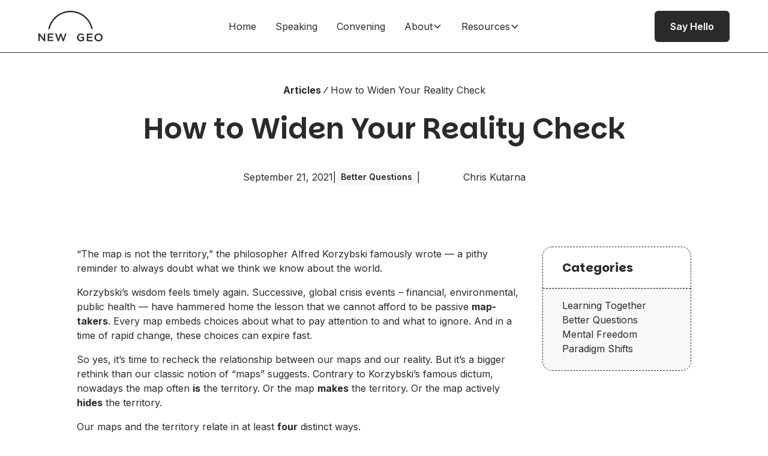

--- FILE ---
content_type: text/html; charset=utf-8
request_url: https://www.newgeo.org/blog/reality-check
body_size: 16977
content:
<!DOCTYPE html><!-- Last Published: Thu Jan 22 2026 16:39:04 GMT+0000 (Coordinated Universal Time) --><html data-wf-domain="www.newgeo.org" data-wf-page="6786e48ebfc26f09eef5b703" data-wf-site="67734175e9c0344996ab3b3d" lang="en" data-wf-collection="6786e48ebfc26f09eef5b6e0" data-wf-item-slug="reality-check"><head><meta charset="utf-8"/><title>How to Widen Your Reality Check | New Geo</title><meta content="It’s time to recheck the relationship between our maps and our reality" name="description"/><meta content="How to Widen Your Reality Check | New Geo" property="og:title"/><meta content="It’s time to recheck the relationship between our maps and our reality" property="og:description"/><meta content="https://cdn.prod.website-files.com/6786e48ed132807068d90db7/67992e6f86da032156957a46_678dad2aae4b32e3bea573d2_AdobeStock_284296581.avif" property="og:image"/><meta content="How to Widen Your Reality Check | New Geo" property="twitter:title"/><meta content="It’s time to recheck the relationship between our maps and our reality" property="twitter:description"/><meta content="https://cdn.prod.website-files.com/6786e48ed132807068d90db7/67992e6f86da032156957a46_678dad2aae4b32e3bea573d2_AdobeStock_284296581.avif" property="twitter:image"/><meta property="og:type" content="website"/><meta content="summary_large_image" name="twitter:card"/><meta content="width=device-width, initial-scale=1" name="viewport"/><link href="https://cdn.prod.website-files.com/67734175e9c0344996ab3b3d/css/newgeo.webflow.shared.6a93c43d4.min.css" rel="stylesheet" type="text/css" integrity="sha384-apPEPUmyTPvDtP6swW9KdcdHudx1NhcXSwbC2Ow5Din1YpecAG/bkCA9rDFxEctV" crossorigin="anonymous"/><link href="https://cdn.prod.website-files.com/67734175e9c0344996ab3b3d/css/newgeo.webflow.6786e48ebfc26f09eef5b703-6e90390af.min.css" rel="stylesheet" type="text/css" integrity="sha384-5cZBSevczSn0in2PXpcRRASDFpTA6ywWYLjqvVMqblJ6enDSN0HOxYlnKk0dRkUz" crossorigin="anonymous"/><link href="https://fonts.googleapis.com" rel="preconnect"/><link href="https://fonts.gstatic.com" rel="preconnect" crossorigin="anonymous"/><script src="https://ajax.googleapis.com/ajax/libs/webfont/1.6.26/webfont.js" type="text/javascript"></script><script type="text/javascript">WebFont.load({  google: {    families: ["Inter:regular,600,700","Parkinsans:regular,500,600,700","Shantell Sans:regular,500,600,700"]  }});</script><script type="text/javascript">!function(o,c){var n=c.documentElement,t=" w-mod-";n.className+=t+"js",("ontouchstart"in o||o.DocumentTouch&&c instanceof DocumentTouch)&&(n.className+=t+"touch")}(window,document);</script><link href="https://cdn.prod.website-files.com/67734175e9c0344996ab3b3d/679ace0df8a9283495ec0a83_new-geo-webicon-32.png" rel="shortcut icon" type="image/x-icon"/><link href="https://cdn.prod.website-files.com/67734175e9c0344996ab3b3d/679ace10f4c1713dd659a2e4_new-geo-webicon.png" rel="apple-touch-icon"/><!-- Keep this css code to improve the font quality-->
<style>
  * {
  -webkit-font-smoothing: antialiased;
  -moz-osx-font-smoothing: grayscale;
  -o-font-smoothing: antialiased;
  -webkit-appearance:none;
}
</style>
<!-- Google tag (gtag.js) -->
<script async src="https://www.googletagmanager.com/gtag/js?id=G-5QF1J1HDNJ"></script>
<script>
  window.dataLayer = window.dataLayer || [];
  function gtag(){dataLayer.push(arguments);}
  gtag('js', new Date());

  gtag('config', 'G-5QF1J1HDNJ');
</script><!-- [Attributes by Finsweet] Social Share -->
<script defer src="https://cdn.jsdelivr.net/npm/@finsweet/attributes-socialshare@1/socialshare.js"></script></head><body><div class="page-wrapper"><div class="global-styles w-embed"><style>

/* Ensure all elements inherit the color from its parent */
body * {
    color: inherit;
}

a,
.w-input,
.w-select,
.w-tab-link,
.w-nav-link,
.w-slider-arrow-left,
.w-slider-arrow-right,
.w-dropdown-btn,
.w-dropdown-toggle,
.w-dropdown-link {
  color: inherit;
  text-decoration: inherit;
  font-size: inherit;
}

/* Focus state style for keyboard navigation for the focusable elements */
*[tabindex]:focus-visible,
  input[type="file"]:focus-visible {
   outline: 0.125rem solid #4d65ff;
   outline-offset: 0.125rem;
}

/* Get rid of top margin on first element in any rich text element */
.w-richtext > :not(div):first-child, .w-richtext > div:first-child > :first-child {
  margin-top: 0 !important;
}

/* Get rid of bottom margin on last element in any rich text element */
.w-richtext>:last-child, .w-richtext ol li:last-child, .w-richtext ul li:last-child {
	margin-bottom: 0 !important;
}

/* Prevent all click and hover interaction with an element */
.pointer-events-off {
	pointer-events: none;
}

/* Enables all click and hover interaction with an element */
.pointer-events-on {
  pointer-events: auto;
}

/* Create a class of .div-square which maintains a 1:1 dimension of a div */
.div-square::after {
	content: "";
	display: block;
	padding-bottom: 100%;
}

/* Make sure containers never lose their center alignment */
.container-medium,.container-small, .container-large {
	margin-right: auto !important;
  margin-left: auto !important;
}


/* Apply "..." after 3 lines of text */
.text-style-3lines {
	display: -webkit-box;
	overflow: hidden;
	-webkit-line-clamp: 3;
	-webkit-box-orient: vertical;
}

/* Apply "..." after 2 lines of text */
.text-style-2lines {
	display: -webkit-box;
	overflow: hidden;
	-webkit-line-clamp: 2;
	-webkit-box-orient: vertical;
}

/* Adds inline flex display */
.display-inlineflex {
  display: inline-flex;
}

/* These classes are never overwritten */
.hide {
  display: none !important;
}

@media screen and (max-width: 991px) {
    .hide, .hide-tablet {
        display: none !important;
    }
}
  @media screen and (max-width: 767px) {
    .hide-mobile-landscape{
      display: none !important;
    }
}
  @media screen and (max-width: 479px) {
    .hide-mobile{
      display: none !important;
    }
}
 
.margin-0 {
  margin: 0rem !important;
}
  
.padding-0 {
  padding: 0rem !important;
}

.spacing-clean {
padding: 0rem !important;
margin: 0rem !important;
}

.margin-top {
  margin-right: 0rem !important;
  margin-bottom: 0rem !important;
  margin-left: 0rem !important;
}

.padding-top {
  padding-right: 0rem !important;
  padding-bottom: 0rem !important;
  padding-left: 0rem !important;
}
  
.margin-right {
  margin-top: 0rem !important;
  margin-bottom: 0rem !important;
  margin-left: 0rem !important;
}

.padding-right {
  padding-top: 0rem !important;
  padding-bottom: 0rem !important;
  padding-left: 0rem !important;
}

.margin-bottom {
  margin-top: 0rem !important;
  margin-right: 0rem !important;
  margin-left: 0rem !important;
}

.padding-bottom {
  padding-top: 0rem !important;
  padding-right: 0rem !important;
  padding-left: 0rem !important;
}

.margin-left {
  margin-top: 0rem !important;
  margin-right: 0rem !important;
  margin-bottom: 0rem !important;
}
  
.padding-left {
  padding-top: 0rem !important;
  padding-right: 0rem !important;
  padding-bottom: 0rem !important;
}
  
.margin-horizontal {
  margin-top: 0rem !important;
  margin-bottom: 0rem !important;
}

.padding-horizontal {
  padding-top: 0rem !important;
  padding-bottom: 0rem !important;
}

.margin-vertical {
  margin-right: 0rem !important;
  margin-left: 0rem !important;
}
  
.padding-vertical {
  padding-right: 0rem !important;
  padding-left: 0rem !important;
}

/* Apply "..." at 100% width */
.truncate-width { 
		width: 100%; 
    white-space: nowrap; 
    overflow: hidden; 
    text-overflow: ellipsis; 
}
/* Removes native scrollbar */
.no-scrollbar {
    -ms-overflow-style: none;
    overflow: -moz-scrollbars-none; 
}

.no-scrollbar::-webkit-scrollbar {
    display: none;
}

</style></div><div data-animation="default" class="navbar_component w-nav" data-easing2="ease" fs-scrolldisable-element="smart-nav" data-easing="ease" data-collapse="medium" data-w-id="b5e250fe-9b65-9655-1c4e-1283e94f2dba" role="banner" data-duration="400"><div class="navbar_container"><a href="/" class="navbar_logo-link w-nav-brand"><img loading="lazy" height="Auto" alt="" src="https://cdn.prod.website-files.com/67734175e9c0344996ab3b3d/67734e600c3ae5ed950d9b4c_Group%201.svg" class="navbar_logo"/></a><nav role="navigation" id="w-node-b5e250fe-9b65-9655-1c4e-1283e94f2dbe-e94f2dba" class="navbar_menu is-page-height-tablet w-nav-menu"><a href="/" class="navbar_link w-nav-link">Home</a><a href="/speaking" class="navbar_link w-nav-link">Speaking</a><a href="/basecamp-methodology" class="navbar_link w-nav-link">Convening</a><div data-delay="200" data-hover="true" data-w-id="b5e250fe-9b65-9655-1c4e-1283e94f2dc5" class="navbar_menu-dropdown w-dropdown"><div class="navbar_dropdwn-toggle w-dropdown-toggle"><div>About</div><div class="dropdown-chevron w-embed"><svg width=" 100%" height=" 100%" viewBox="0 0 16 16" fill="none" xmlns="http://www.w3.org/2000/svg">
<path fill-rule="evenodd" clip-rule="evenodd" d="M2.55806 6.29544C2.46043 6.19781 2.46043 6.03952 2.55806 5.94189L3.44195 5.058C3.53958 4.96037 3.69787 4.96037 3.7955 5.058L8.00001 9.26251L12.2045 5.058C12.3021 4.96037 12.4604 4.96037 12.5581 5.058L13.4419 5.94189C13.5396 6.03952 13.5396 6.19781 13.4419 6.29544L8.17678 11.5606C8.07915 11.6582 7.92086 11.6582 7.82323 11.5606L2.55806 6.29544Z" fill="currentColor"/>
</svg></div></div><nav class="navbar_dropdown-list w-dropdown-list"><a href="/about" class="navbar_dropdown-link is-hover-blue w-dropdown-link">Who We Are</a><a href="/our-team" class="navbar_dropdown-link is-hover-blue w-dropdown-link">Our Team</a></nav></div><div data-delay="200" data-hover="true" data-w-id="ee448f75-7c5e-0de2-2109-c7d2b0ba85f3" class="navbar_menu-dropdown w-dropdown"><div class="navbar_dropdwn-toggle w-dropdown-toggle"><div>Resources</div><div class="dropdown-chevron w-embed"><svg width=" 100%" height=" 100%" viewBox="0 0 16 16" fill="none" xmlns="http://www.w3.org/2000/svg">
<path fill-rule="evenodd" clip-rule="evenodd" d="M2.55806 6.29544C2.46043 6.19781 2.46043 6.03952 2.55806 5.94189L3.44195 5.058C3.53958 4.96037 3.69787 4.96037 3.7955 5.058L8.00001 9.26251L12.2045 5.058C12.3021 4.96037 12.4604 4.96037 12.5581 5.058L13.4419 5.94189C13.5396 6.03952 13.5396 6.19781 13.4419 6.29544L8.17678 11.5606C8.07915 11.6582 7.92086 11.6582 7.82323 11.5606L2.55806 6.29544Z" fill="currentColor"/>
</svg></div></div><nav class="navbar_dropdown-list w-dropdown-list"><a href="/brave-new-ways-practical-guide" class="navbar_dropdown-link is-hover-blue w-dropdown-link">Book: How To Basecamp</a><a href="/basecamp-methodology/#methodology" class="navbar_dropdown-link is-hover-blue w-dropdown-link">Basecamp Methodology</a><a href="/tectonic-thinking" class="navbar_dropdown-link is-hover-blue w-dropdown-link">Tectonic Thinking</a><a href="/blog" class="navbar_dropdown-link is-hover-red w-dropdown-link">Blog</a><a href="/podcast" class="navbar_dropdown-link is-hover-yellow w-dropdown-link">Podcast</a></nav></div></nav><div id="w-node-b5e250fe-9b65-9655-1c4e-1283e94f2dd1-e94f2dba" class="navbar_button-wrapper"><a href="/contact-us" class="button is-navbar-button w-button">Say Hello</a><div class="navbar_menu-button w-nav-button"><div class="menu-icon2"><div class="navbar_menu-icon_line-top"></div><div class="navbar_menu-icon_line-middle"><div class="navbar_menu-icon_line-middle-inner"></div></div><div class="navbar_menu-icon_line-bottom"></div></div></div></div></div></div><main class="main-wrapper"><header class="section_blog-post_header"><div class="padding-global"><div class="container-large"><div class="padding-section-medium is-bottom-small"><div class="max-width-xlarge align-center"><div class="blog-post_header_title-wrapper"><div class="blog-post_breadcrumb_component"><a href="/blog" class="breadcrumb-link w-inline-block"><div class="text-weight-bold">Articles</div></a><div class="icon-embed-xxsmall w-embed"><svg xmlns="http://www.w3.org/2000/svg" xmlns:xlink="http://www.w3.org/1999/xlink" aria-hidden="true" role="img" class="iconify iconify--tabler" width="100%" height="100%" preserveAspectRatio="xMidYMid meet" viewBox="0 0 24 24"><path fill="none" stroke="currentColor" stroke-linecap="round" stroke-linejoin="round" stroke-width="2" d="M17 5L7 19"></path></svg></div><a href="#" class="breadcrumb-link w-inline-block"><div>How to Widen Your Reality Check</div></a></div><div class="spacer-small"></div><h1 class="blog-post_content_heading">How to Widen Your Reality Check</h1><div class="spacer-small"></div><div class="blog-post_header_meta-wrapper"><div class="text-size-regular">September 21, 2021</div><div class="text-size-regular hide-mobile-portrait">|</div><a href="/blog-category/better-questions" class="blog-post_header_category-link w-inline-block"><div>Better Questions</div></a><div class="text-size-regular hide-mobile-portrait">|</div><div class="w-layout-vflex blog-post_author-wrapper"><div class="blog-post1-header_author-image-wrapper"><img src="https://cdn.prod.website-files.com/6786e48ed132807068d90db7/67992b3368e33cf9a26e2055_678dad2aae4b32e3bea571aa_image.avif" loading="lazy" alt="" class="blog-post-header_author-image"/></div><div class="text-size-regular">Chris Kutarna</div></div></div></div></div><div class="spacer-small"></div><div class="blog-post_header_image-wrapper"><div class="w-layout-vflex max-width-xlarge align-center"><img src="https://cdn.prod.website-files.com/6786e48ed132807068d90db7/67992e6f86da032156957a46_678dad2aae4b32e3bea573d2_AdobeStock_284296581.avif" loading="eager" alt="" class="blog-post_header_image"/></div></div></div><div class="spacer-medium"></div></div></div></header><header class="section_blog-post_content"><div class="padding-global"><div class="container-large"><div class="w-layout-vflex max-width-xlarge align-center"><div class="blog-post_content_component"><div class="blog-post_content_content"><div class="blog-post_text-rich-text w-richtext"><p>“The map is not the territory,” the philosopher Alfred Korzybski famously wrote — a pithy reminder to always doubt what we think we know about the world. </p><p>Korzybski’s wisdom feels timely again. Successive, global crisis events – financial, environmental, public health — have hammered home the lesson that we cannot afford to be passive <strong>map-takers</strong>. Every map embeds choices about what to pay attention to and what to ignore. And in a time of rapid change, these choices can expire fast. </p><p>So yes, it’s time to recheck the relationship between our maps and our reality. But it’s a bigger rethink than our classic notion of “maps” suggests. Contrary to Korzybski’s famous dictum, nowadays the map often <strong>is</strong> the territory. Or the map <strong>makes</strong> the territory. Or the map actively <strong>hides</strong> the territory. </p><p>Our maps and the territory relate in at least <strong>four</strong> distinct ways. </p><ol start="" role="list"><li>Maps can be <strong>descriptive</strong> or <strong>creative</strong>. They can describe the world as we see it, or they can describe the world as we want it to be. </li><li>The territory can be the <strong>source</strong> or the <strong>destination</strong>. It can be the inspiration for our maps. It can also be where we end up by following them.</li></ol><p>‍</p><figure style="max-width:650px" class="w-richtext-align-center w-richtext-figure-type-image"><div><img src="https://cdn.prod.website-files.com/6786e48ed132807068d90db7/67992e6f86da032156957778_678dad2aae4b32e3bea573e8_wider%2520reality%2520check.avif" loading="lazy" alt=""/></div></figure><p>‍</p><p>Each relationship offers its own peril. Each begs a distinct question to spark your original thinking and reimagine the world around you.</p><p>Here are four insights to help expand the horizons of your next reality check.</p><p>‍</p><h4>1. The map is Not the territory. So what are we excluding?</h4><p>Korzybski’s original dictum derives from his 1933 work, <em>Science and Sanity</em>. It was written as a lecture to scientists. A decade prior, in 1921, Albert Einstein offered another famous quotation about the difference between maps and territories before the Prussian Academy of Sciences: </p><blockquote>“As far as the laws of mathematics refer to reality, they are not certain; and as far as they are certain, they do not refer to reality.”</blockquote><p>Both Einstein and Korzybski were begging their learned audiences to uphold a core tenet of the scientific method: <strong>no one has  access to ultimate truth</strong>.</p><p>As truth and science becomes more politicized, this tenet of bottom-up knowledge-making can easily be twisted to dismiss any maps we don’t like. Since all maps are “wrong”, all maps are equally valid – right? (And I prefer mine, thank you very much!) </p><p>This rhetorical manoeuvre enjoys tremendous popularity in the world today.</p><p>It’s not the take-away Korzybski and Einstein intended. What they were trying to say is that <strong>since all maps are “wrong”, all maps can be improved</strong>. </p><p>So: what are you doing to improve yours? The difference between a dangerous fiction and a useful fiction is the <strong>strength of the search</strong> for what’s wrong with it. </p><p>Empirical thinking is a <strong>bottom-up</strong> approach to creating knowledge: the careful observation of many particular things, giving rise to a general theory that fits the facts.</p><p>The problem is: some theories prove so useful at describing the world, it’s easy to forget that in a deep sense they’re also wrong. But the moment we confuse our theory for The Reality, we stray into the <strong>top-down</strong> approach of faith-based thinking: we generate many false beliefs from what we believe to be true. (The earth was made in 7 days, therefore humans and dinosaurs must have coexisted.)</p><p>Mistaking our working truths for The Truth is, in the words of the Indian polymath Shyam Wuppuluri, “a form of intellectual harakiri that prevents us from understanding that thing better.”</p><p>‍</p><h5>A map must be wrong to be useful</h5><p>It’s also worth keeping in mind that a map <strong>must</strong> be wrong in order to be useful. The author of <em>Alice in Wonderland</em>, Lewis Carroll, makes this point in a short parable from his final novel, <em>Sylvie and Bruno Concluded </em>(1889). In the scene, the narrator meets Mein Herr, who confesses that he has just lost his way and needs to consult his pocket-map:</p><p><em>&quot;What a useful thing a pocket-map is!&quot; I remarked.</em></p><p><em>&quot;That&#x27;s another thing we&#x27;ve learned from your Nation,&quot; said Mein Herr, &quot;map-making. But we&#x27;ve carried it much further than you. What do you consider the largest map that would be really useful?&quot;</em></p><p><em>&quot;About six inches to the mile.&quot;</em></p><p><em>&quot;Only six inches!&quot; exclaimed Mein Herr. &quot;We very soon got to six yards to the mile. Then we tried a hundred yards to the mile. And then came the grandest idea of all! We actually made a map of the country, on the scale of a mile to the mile!&quot;</em></p><p><em>&quot;Have you used it much?&quot; I enquired.</em></p><p><em>&quot;It has never been spread out, yet,&quot; said Mein Herr: &quot;the farmers objected: they said it would cover the whole country and shut out the sunlight! So we now use the country itself, as its own map, and I assure you it does nearly as well.&quot;</em>‍</p><p>The real world isn’t a closed system, but a map must be. What makes a map both useful and wrong at the same time? <strong>It has edges.</strong> The biggest assumption of every map is that the boundary makes sense. And so these edges are often the most interesting feature. The dragons lurk in the choices we must make in how to orient, frame and limit the territory to fit the page. <br/></p><p>What do your maps <strong>exclude</strong>? </p><p>‍</p><h4>2. The map Is the territory. So what else are we causing to exist? </h4><p>In a digital age, we need to update some popular intuitions about how maps and territory relate. </p><p>For example, the overall point of Carroll’s story above still holds: a map must be wrong to be useful. But his scorn about scale no longer applies. </p><p>Maps &quot;drawn&quot; at a one-to-one scale are commonplace today. City planners may work with computer models that are 1:1 representations of the city, down to the level of every inhabitant, in order to predict and plan traffic flows.</p><p>What is the scale of Google Maps? That&#x27;s up to you, the user. Behind the scenes, a lot of thinking is being done to try to standardize which features display at what scale. Zoom in quite close, and the map starts to display interior layouts of buildings. Zoom out quite far, and the map starts to display national boundaries and the names of continents.</p><p>Maps bigger than the territory are also commonplace – in the realm of the small. Researchers in every university, lab and hospital routinely work with magnified images of microscopic territory. </p><p>What remains true in the digital age is that, in terms of the information they contain, the map is <strong>finite</strong> and the territory is <strong>infinite</strong>. (An electron microscope can show a coronavirus many times larger than life. But it does not show the molecules, the atoms, the subatomic particles, the strong and weak forces between them…)</p><p>In a digital world,<strong> this</strong> distinction is more crucial now than ever.</p><p>‍</p><h5>From one-way flows to feedback loops</h5><p>The classic map – a physical sheet of paper representing a geographic territory – suggests a one-way relationship between reality and representation. We see the territory, we describe the territory, but the territory exists separately.</p><p>Today, many of our maps co-exist in a feedback loop with the territory they describe. </p><p>This is true of many of the apps we use daily on our mobile phones. Take the e-scooter app, Lime. You go into the app, you reserve a scooter, and the territory changes for every other user. For other users, your scooter disappears. </p><p>‍</p><figure style="max-width:650pxpx" class="w-richtext-align-fullwidth w-richtext-figure-type-image"><div><img src="https://cdn.prod.website-files.com/6786e48ed132807068d90db7/67992e6f86da03215695777f_678dad2aae4b32e3bea573ea_the%2520app%2520is%2520the%2520territory.avif" loading="lazy" alt=""/></div></figure><p>‍</p><p>What about dating apps, like Tinder? A growing body of research now shows that dating apps are transforming social norms of courtship. If you are not on the app, it can be difficult, possibly offensive, to approach someone in real-life with romantic intent. ‘Who gave you permission to walk up and say hello to me?’ If you are on the app, courtships that felt dangerous or taboo in real-life can become much easier. </p><p><strong>The app is the territory.</strong></p><p>Strictly speaking, this feedback loop between the map and the territory is not new. Maps have never been completely passive objects. <strong>Maps guide behaviour</strong>. Those behaviours change the territory, which over time changes the map. Europe’s earliest maps of North America were sketchy. They inspired European explorers to go fill in the details, which led to many of the cities that dot modern maps today.</p><p>What’s new is how overlayed they’ve become. For a growing variety of things (bicycles, scooters, cars, single people looking for a date), the map and the territory are <strong>merged</strong>. It’s hard or impossible to participate in the territory without the map. </p><p>And yet it’s still true that the map, unlike the territory, is finite. The former only lets us interact with a slice of the latter – the slice deemed important. There can never be full convergence, because more is happening in the territory than the map can ever show.</p><p><strong>So when we use maps, what are we causing to exist?</strong> What else will we cause to exist, as augmented reality becomes commonplace?</p><p>‍</p><h4>3. The map Makes the territory. So what are we failing to imagine?</h4><p>Some maps <strong>capture our beliefs</strong> about the territory. But some maps <strong>express our desires</strong> for the territory. Instead of making a map that fits the world, we aspire to make a world that fits our map. The whole of human psychology, of yoga, of meditation, practices this direction of causation.</p><h5>Lines matter</h5><p>Geopolitics is full of examples of this mapmaking-as-wish-making. Take China’s disputed sovereignty claims to the South China Sea, the so-called Nine-Dash Line. (One of the pleasing quirks of Chinese politics is the practice of turning concepts into Real Things by naming them, Capitalizing Them, and embedding them into the language of politics and policymaking.) The Nine-Dash Line grabs most of the South China Sea from every other country that borders it. It is China’s map of how they want the world to be. Since its first publication in 1947, reality has shifted a lot closer to it. </p><p>‍</p><figure style="max-width:400pxpx" class="w-richtext-align-fullwidth w-richtext-figure-type-image"><div><img alt="MapDescription automatically generated" src="https://cdn.prod.website-files.com/6786e48ed132807068d90db7/67992e6f86da03215695776c_678dad2aae4b32e3bea573d3_i17pjWFg9x_cWWZ1KCCRtOhWr0C1fxfb8zpEQko09JG8ZHQQtnlWvEkd8VZTn9k25pUMC3DzQuW65FjcJ8YytHdWRdp9K0dg06gs_nQTCu5HJKPa9qF5cwLp_rTZDF1LZF9kD4I%253Ds0.avif" loading="lazy"/></div></figure><p><br/></p><h5>Wrong is still real</h5><p>There is a popular cartoon of a crowd of people approaching a fork in the road. The fork is labelled “Answers.” The left path is marked by an arrow that reads “Simple but Wrong.” The right path is marked by an arrow that reads “Complex but Right.” Almost everyone takes the left turn, and promptly walks off a cliff. Very few take the winding road to the right.</p><p>‍</p><figure style="max-width:650pxpx" class="w-richtext-align-fullwidth w-richtext-figure-type-image"><div><img src="https://cdn.prod.website-files.com/6786e48ed132807068d90db7/67992e6f86da03215695776f_678dad2aae4b32e3bea573e5_wrong%2520but%2520still%2520real%2520(1).avif" loading="lazy" alt=""/></div></figure><p>‍<br/></p><p>The takeaway is that we need to have the courage to reject simple truths to arrive at better ones – even if the way is difficult. </p><p>What the picture gets wrong is that in the real world, all these people turning left <strong>do not all fall off a cliff</strong>. They go on living. They go on believing. More likely than not, they go on to shape the world that the few people who turned right must live in. Social media is the obvious example. The representation – right or wrong – can become our reality. </p><p>The map makes the territory. So what are we <strong>failing to imagine</strong>?</p><p><br/></p><h4>4. The map Hides the territory. So what are we presuming without knowing it?</h4><p>The hardest part of improving the relationship between the map and the territory is the mapmaker who stands in the middle.</p><p>The history of science is full of examples. Before Einstein, astronomers searched the skies for a planet <strong>Vulcan</strong>, which no one had found but which they <em>knew</em> had to exist. Newton’s Law of Gravity explained the orbits of all the planets, but Mercury’s orbit had some tiny wobbles that Newton’s equations couldn’t account for – <strong>unless</strong> you factored in the gravitational pull of a <strong>missing planet</strong> in orbit somewhere between Mercury and the Sun. </p><p>Einstein’s insight was that Newton’s Law was based on an <strong>untested presumption</strong> that everyone for millennia had believed was true without ever realizing it: namely, that space is absolute. It’s an empty stage, unaffected by the celestial bodies spinning within it. </p><p>What if it’s not absolute? Instead, what if massive objects like the sun cause the space around them to bend? That would explain why a planet very close to the sun, like Mercury, has a wobble that Newton’s Law can’t explain. </p><p>When Thomas Kuhn coined the phrase “paradigm shift” in his 1962 work, <a href="https://amzn.to/3lLesfm"><em>The Structure of Scientific Revolutions</em></a>, he was trying to explain why these presumptions get overturned when they do – but not before. He described presumptions as “historically available” things – meaning that they are <strong>a product of their time and place</strong>. It’s hard to overturn them (or even see them) before their time is up. For the astronomers who searched long years in vain for Vulcan, Newton’s Law had managed to explain the motions of all the other planets just fine. In the 1840s they had even inferred and discovered the existence of Neptune in exactly the same way: by noticing an unexplained wobble in a planet’s orbit (in that case, Uranus). </p><p><strong>When everything fits the model, it’s hard to see past it.</strong> Kuhn concluded that “paradigm shifts” happen once the anomalies – the stuff that doesn’t fit – become more interesting to us than the stuff that does. And that can take time to accumulate. <br/></p><p>Our presumptions stipulate what can exist and what can happen in the real world. We cannot see without them, and they warp what we can see. </p><p>So what are we <strong>presuming</strong> now?</p><div class="w-embed"><a> </a></div><p>‍</p><p><br/></p><h4>Opportunities for Action</h4><p>What are the presumptions we cannot see?</p><p>What are we failing to imagine?</p><p>What else are we causing to exist? </p><p>What are we excluding?</p><p>One thing all these questions have in common is that they are difficult to answer for people who <strong>think the same way we do</strong> – and easy to answer for people who <strong>don’t</strong>.</p><p>‍</p><figure style="max-width:650px" class="w-richtext-align-center w-richtext-figure-type-image"><div><img src="https://cdn.prod.website-files.com/6786e48ed132807068d90db7/67992e6f86da032156957789_678dad2aae4b32e3bea573e4_Opportunities%2520for%2520Action.avif" loading="lazy" alt=""/></div></figure><p>‍</p><p>We live in a moment where it&#x27;s very easy, in theory, to get help from people who think differently. But it&#x27;s often <a href="https://www.neuegeo.org/blog/lateral-vision">hard in practice</a>. Here are some practical possibilities.</p><p>‍</p><h5>→For Individuals</h5><p><strong>Lead with your draft.</strong> One of the traditional views of leadership is that leaders know where to go and how to get there. That expectation is changing. More and more people are willing to take part in something ambiguous. Ambiguity can feel more true than clarity. People get that the world is complex. People doubt that clear, simple solutions exist. </p><p>If you can articulate some of the broad strokes of the problem you’re working on, you will find many gifted intelligent people who are happy to gather around your draft and help you improve it. </p><p>That draft might include headings like:</p><ul role="list"><li><strong>Tension:</strong> What’s the gap you feel between the way things are and the way they should be? </li><li><strong>Context:</strong> Why is this relevant to other people? (Without giving context, it’s difficult to gain commitment.)</li><li><strong>Beliefs:</strong> What are some of the assumptions you <em>do </em>recognize in your own thinking?</li><li><strong>Intentions:</strong> Why is this important to you? What&#x27;s at stake for you in this?</li></ul><p><br/></p><h5>→For Organizations</h5><p><strong>Invite stakeholders into your maproom.</strong> This wider landscape of reality checks can be a site of meaningful, influential engagement with your stakeholders. Can you describe how you look at the world and how you act in the world by talking in each of these quadrants? Can you create space for your stakeholders to offer their perspectives on these questions? </p><p>These questions can be a new part of your current conversations, or they can form a whole new conversation. Glance at the Explorers’ Gym to help you do some <a href="https://www.neuegeo.org/blog/stakeholder-mapping">blunt stakeholder mapping</a>, invite a mix of perspectives into your maproom, and let them lead you beyond the borders of your own thinking.</p></div><div class="spacer-large"></div><div class="blog-post_social-icons_component"><div class="heading-style-h5">Share</div><div class="w-layout-grid blog-post_social-icons_list"><a fs-socialshare-element="facebook" href="#" class="blog-post_social-icons_link w-inline-block"><div class="icon-embed-small w-embed"><svg width="100%" height="100%" viewBox="0 0 24 24" fill="none" xmlns="http://www.w3.org/2000/svg">
<path d="M22 12.0611C22 6.50451 17.5229 2 12 2C6.47715 2 2 6.50451 2 12.0611C2 17.0828 5.65684 21.2452 10.4375 22V14.9694H7.89844V12.0611H10.4375V9.84452C10.4375 7.32296 11.9305 5.93012 14.2146 5.93012C15.3088 5.93012 16.4531 6.12663 16.4531 6.12663V8.60261H15.1922C13.95 8.60261 13.5625 9.37822 13.5625 10.1739V12.0611H16.3359L15.8926 14.9694H13.5625V22C18.3432 21.2452 22 17.083 22 12.0611Z" fill="CurrentColor"/>
</svg></div></a><a fs-socialshare-element="x" href="#" class="blog-post_social-icons_link w-inline-block"><div class="icon-embed-small w-embed"><svg width="100%" height="100%" viewBox="0 0 24 24" fill="none" xmlns="http://www.w3.org/2000/svg">
<path d="M17.1761 4H19.9362L13.9061 10.7774L21 20H15.4456L11.0951 14.4066L6.11723 20H3.35544L9.80517 12.7508L3 4H8.69545L12.6279 9.11262L17.1761 4ZM16.2073 18.3754H17.7368L7.86441 5.53928H6.2232L16.2073 18.3754Z" fill="CurrentColor"/>
</svg></div></a><a fs-socialshare-element="linkedin" href="#" class="blog-post_social-icons_link w-inline-block"><div class="icon-embed-small w-embed"><svg width="100%" height="100%" viewBox="0 0 24 24" fill="none" xmlns="http://www.w3.org/2000/svg">
<path fill-rule="evenodd" clip-rule="evenodd" d="M4.5 3C3.67157 3 3 3.67157 3 4.5V19.5C3 20.3284 3.67157 21 4.5 21H19.5C20.3284 21 21 20.3284 21 19.5V4.5C21 3.67157 20.3284 3 19.5 3H4.5ZM8.52076 7.00272C8.52639 7.95897 7.81061 8.54819 6.96123 8.54397C6.16107 8.53975 5.46357 7.90272 5.46779 7.00413C5.47201 6.15897 6.13998 5.47975 7.00764 5.49944C7.88795 5.51913 8.52639 6.1646 8.52076 7.00272ZM12.2797 9.76176H9.75971H9.7583V18.3216H12.4217V18.1219C12.4217 17.742 12.4214 17.362 12.4211 16.9819V16.9818V16.9816V16.9815V16.9812C12.4203 15.9674 12.4194 14.9532 12.4246 13.9397C12.426 13.6936 12.4372 13.4377 12.5005 13.2028C12.7381 12.3253 13.5271 11.7586 14.4074 11.8979C14.9727 11.9864 15.3467 12.3141 15.5042 12.8471C15.6013 13.1803 15.6449 13.5389 15.6491 13.8863C15.6605 14.9339 15.6589 15.9815 15.6573 17.0292V17.0294C15.6567 17.3992 15.6561 17.769 15.6561 18.1388V18.3202H18.328V18.1149C18.328 17.6629 18.3278 17.211 18.3275 16.7591V16.759V16.7588C18.327 15.6293 18.3264 14.5001 18.3294 13.3702C18.3308 12.8597 18.276 12.3563 18.1508 11.8627C17.9638 11.1286 17.5771 10.5211 16.9485 10.0824C16.5027 9.77019 16.0133 9.5691 15.4663 9.5466C15.404 9.54401 15.3412 9.54062 15.2781 9.53721L15.2781 9.53721L15.2781 9.53721C14.9984 9.52209 14.7141 9.50673 14.4467 9.56066C13.6817 9.71394 13.0096 10.0641 12.5019 10.6814C12.4429 10.7522 12.3852 10.8241 12.2991 10.9314L12.2991 10.9315L12.2797 10.9557V9.76176ZM5.68164 18.3244H8.33242V9.76733H5.68164V18.3244Z" fill="CurrentColor"/>
</svg></div></a></div></div></div><div class="blog-post_content_categories"><div class="w-layout-vflex blog-post_content_categories_card_top"><div class="heading-style-h6">Categories</div></div><div class="w-dyn-list"><div role="list" class="blog-post_content_categories_card_bottom w-dyn-items"><div role="listitem" class="w-dyn-item"><a href="/blog-category/learning-together">Learning Together</a></div><div role="listitem" class="w-dyn-item"><a href="/blog-category/better-questions">Better Questions</a></div><div role="listitem" class="w-dyn-item"><a href="/blog-category/mental-freedom">Mental Freedom</a></div><div role="listitem" class="w-dyn-item"><a href="/blog-category/paradigm-shifts">Paradigm Shifts</a></div></div></div></div></div></div></div></div></header><section class="section_blog-post_related"><div class="padding-global"><div class="container-large"><div class="padding-section-medium"><div class="blog-post_related_component"><div class="blog-post_related_heading-wrapper"><div id="w-node-e8beb0ed-a5c8-69ef-a4aa-0e8fef2bc0d7-eef5b703" class="blog-post_related_heading"><div class="max-width-large"><h2>Related Field Notes</h2></div></div><div class="blog-post_related_button-row hide-mobile-landscape"><a href="/blog" class="button is-secondary w-button">View all</a></div></div><div class="spacer-large"></div><div class="blog-post_related_button-row mobile-landscape"><a href="#" class="button is-secondary w-button">View all</a></div><div class="blog-filters_list-wrapper w-dyn-list"><div role="list" class="blog-filters_list w-dyn-items"><div role="listitem" class="blog_card w-dyn-item"><a href="/blog/say-no-to-simple-truths" class="blog_card-link w-inline-block"><div class="blog_card-image-wrapper"><img width="Auto" height="Auto" alt="" loading="lazy" src="https://cdn.prod.website-files.com/6786e48ed132807068d90db7/67992e735b34b807e6c324c5_678dad2aae4b32e3bea5737f_bruno-van-der-kraan-v2HgNzRDfII-unsplash.avif" class="blog_card-image"/></div><div class="blog_card-content"><div class="blog_card-content-top"><div class="blog_card-meta-wrapper"><div class="text-size-small">January 21, 2021</div></div><div class="spacer-xxsmall"></div><h3 class="blog_card-title">Say No To Simple Truths</h3><div class="spacer-xxsmall"></div><div class="blog_card-desc">This past week, on a radio show, I was asked to weigh in on the question, “Are things getting better or worse?”</div></div><div class="spacer-small"></div><div class="button-group"><div class="button is-link is-icon"><div>Read more</div><div class="icon-embed-small w-embed"><svg width=" 100%" height=" 100%" viewBox="0 0 27 8" fill="none" xmlns="http://www.w3.org/2000/svg">
<path d="M26.8536 4.35355C27.0488 4.15829 27.0488 3.84171 26.8536 3.64645L23.6716 0.464466C23.4763 0.269204 23.1597 0.269204 22.9645 0.464466C22.7692 0.659728 22.7692 0.976311 22.9645 1.17157L25.7929 4L22.9645 6.82843C22.7692 7.02369 22.7692 7.34027 22.9645 7.53553C23.1597 7.7308 23.4763 7.7308 23.6716 7.53553L26.8536 4.35355ZM0 4.5H26.5V3.5H0V4.5Z" fill="currentColor"/>
</svg></div></div></div></div></a></div><div role="listitem" class="blog_card w-dyn-item"><a href="/blog/three-big-lessons-of-2020" class="blog_card-link w-inline-block"><div class="blog_card-image-wrapper"><img width="Auto" height="Auto" alt="" loading="lazy" src="https://cdn.prod.website-files.com/6786e48ed132807068d90db7/67992e7391eb8334257e7678_678dad2aae4b32e3bea572ab_image.avif" class="blog_card-image"/></div><div class="blog_card-content"><div class="blog_card-content-top"><div class="blog_card-meta-wrapper"><div class="text-size-small">January 9, 2021</div></div><div class="spacer-xxsmall"></div><h3 class="blog_card-title">Three Big Lessons of 2020</h3><div class="spacer-xxsmall"></div><div class="blog_card-desc">The year 2020 was unlike any other in living memory.</div></div><div class="spacer-small"></div><div class="button-group"><div class="button is-link is-icon"><div>Read more</div><div class="icon-embed-small w-embed"><svg width=" 100%" height=" 100%" viewBox="0 0 27 8" fill="none" xmlns="http://www.w3.org/2000/svg">
<path d="M26.8536 4.35355C27.0488 4.15829 27.0488 3.84171 26.8536 3.64645L23.6716 0.464466C23.4763 0.269204 23.1597 0.269204 22.9645 0.464466C22.7692 0.659728 22.7692 0.976311 22.9645 1.17157L25.7929 4L22.9645 6.82843C22.7692 7.02369 22.7692 7.34027 22.9645 7.53553C23.1597 7.7308 23.4763 7.7308 23.6716 7.53553L26.8536 4.35355ZM0 4.5H26.5V3.5H0V4.5Z" fill="currentColor"/>
</svg></div></div></div></div></a></div><div role="listitem" class="blog_card w-dyn-item"><a href="/blog/spekaers-announces" class="blog_card-link w-inline-block"><div class="blog_card-image-wrapper"><img width="Auto" height="Auto" alt="" loading="lazy" src="https://cdn.prod.website-files.com/6786e48ed132807068d90db7/67992e7174deff63837273f4_678dad2aae4b32e3bea56f0f_rectangle_301.avif" class="blog_card-image"/></div><div class="blog_card-content"><div class="blog_card-content-top"><div class="blog_card-meta-wrapper"><div class="text-size-small">September 8, 2020</div></div><div class="spacer-xxsmall"></div><h3 class="blog_card-title">Spekaers Announces</h3><div class="spacer-xxsmall"></div><div class="blog_card-desc">Volutpat vitae fusce adipiscing mauris arcu odio quis maecenas eget quis tincidunt netus urna dui vitae nunc sagittis duis auctor nulla scelerisque magna massa</div></div><div class="spacer-small"></div><div class="button-group"><div class="button is-link is-icon"><div>Read more</div><div class="icon-embed-small w-embed"><svg width=" 100%" height=" 100%" viewBox="0 0 27 8" fill="none" xmlns="http://www.w3.org/2000/svg">
<path d="M26.8536 4.35355C27.0488 4.15829 27.0488 3.84171 26.8536 3.64645L23.6716 0.464466C23.4763 0.269204 23.1597 0.269204 22.9645 0.464466C22.7692 0.659728 22.7692 0.976311 22.9645 1.17157L25.7929 4L22.9645 6.82843C22.7692 7.02369 22.7692 7.34027 22.9645 7.53553C23.1597 7.7308 23.4763 7.7308 23.6716 7.53553L26.8536 4.35355ZM0 4.5H26.5V3.5H0V4.5Z" fill="currentColor"/>
</svg></div></div></div></div></a></div></div></div></div></div></div></div></section></main><footer class="footer_component"><div class="padding-global"><div class="container-large"><div class="padding-vertical padding-xxlarge"><div class="footer_container"><div class="w-layout-grid footer_top-wrapper"><div id="w-node-a46d2705-e2d1-8452-86fa-1d06c5363b3c-c5363b36" class="footer_left-wrapper"><a href="#" class="footer_logo-link w-nav-brand"><img width="78" loading="lazy" alt="" src="https://cdn.prod.website-files.com/67734175e9c0344996ab3b3d/67eda32299686fce20976ec3_new-geo-white-logo.svg" class="footer_logo"/></a><div class="spacer-small"></div></div><div id="w-node-a46d2705-e2d1-8452-86fa-1d06c5363b40-c5363b36" class="w-layout-grid footer_menu-wrapper"><div class="footer_link-column"><div class="text-weight-semibold">Useful Links</div><div class="spacer-xsmall"></div><div class="footer_link-list"><a href="/speaking" class="footer_link">Speaking</a><a href="/basecamp-methodology" class="footer_link">Basecamp</a><a href="/about" class="footer_link">About Us</a><a href="/contact-us" class="footer_link">Contact Us</a></div></div><div class="footer_link-column"><div class="text-weight-semibold">Learning</div><div class="spacer-xsmall"></div><div class="footer_link-list"><a href="/blog" class="footer_link">Book</a><a href="/blog" class="footer_link">Blog</a><a href="/podcast" class="footer_link">Podcast</a></div></div><div class="footer_link-column"><div class="spacer-small"></div><div class="spacer-xsmall"></div><div class="footer_link-list"><a href="https://newgeo.webflow.io/terms-conditions#privacy" class="footer_link">Privacy Policy</a><a href="https://newgeo.webflow.io/terms-conditions#terms" class="footer_link">Terms of Service</a></div></div></div><div id="w-node-a46d2705-e2d1-8452-86fa-1d06c5363b60-c5363b36" class="footer_bottom-wrapper"><div class="footer_credit-text">© 2025 New Geo. All rights reserved.</div><div class="w-layout-grid footer_legal-list"><a fs-socialshare-element="facebook" href="https://www.facebook.com/onecampfire" class="footer_social-icons_link w-inline-block"><div class="icon-embed-medium w-embed"><svg xmlns="http://www.w3.org/2000/svg" xmlns:xlink="http://www.w3.org/1999/xlink" aria-hidden="true" role="img" class="iconify iconify--bx" width="100%" height="100%" preserveAspectRatio="xMidYMid meet" viewBox="0 0 24 24"><path d="M13.397 20.997v-8.196h2.765l.411-3.209h-3.176V7.548c0-.926.258-1.56 1.587-1.56h1.684V3.127A22.336 22.336 0 0 0 14.201 3c-2.444 0-4.122 1.492-4.122 4.231v2.355H7.332v3.209h2.753v8.202h3.312z" fill="currentColor"></path></svg></div></a><a fs-socialshare-element="facebook" href="https://www.instagram.com/braveneueways/" class="footer_social-icons_link w-inline-block"><div class="icon-embed-medium w-embed"><svg xmlns="http://www.w3.org/2000/svg" xmlns:xlink="http://www.w3.org/1999/xlink" aria-hidden="true" role="img" class="iconify iconify--bx" width="100%" height="100%" preserveAspectRatio="xMidYMid meet" viewBox="0 0 24 24"><path d="M11.999 7.377a4.623 4.623 0 1 0 0 9.248a4.623 4.623 0 0 0 0-9.248zm0 7.627a3.004 3.004 0 1 1 0-6.008a3.004 3.004 0 0 1 0 6.008z" fill="currentColor"></path><circle cx="16.806" cy="7.207" r="1.078" fill="currentColor"></circle><path d="M20.533 6.111A4.605 4.605 0 0 0 17.9 3.479a6.606 6.606 0 0 0-2.186-.42c-.963-.042-1.268-.054-3.71-.054s-2.755 0-3.71.054a6.554 6.554 0 0 0-2.184.42a4.6 4.6 0 0 0-2.633 2.632a6.585 6.585 0 0 0-.419 2.186c-.043.962-.056 1.267-.056 3.71c0 2.442 0 2.753.056 3.71c.015.748.156 1.486.419 2.187a4.61 4.61 0 0 0 2.634 2.632a6.584 6.584 0 0 0 2.185.45c.963.042 1.268.055 3.71.055s2.755 0 3.71-.055a6.615 6.615 0 0 0 2.186-.419a4.613 4.613 0 0 0 2.633-2.633c.263-.7.404-1.438.419-2.186c.043-.962.056-1.267.056-3.71s0-2.753-.056-3.71a6.581 6.581 0 0 0-.421-2.217zm-1.218 9.532a5.043 5.043 0 0 1-.311 1.688a2.987 2.987 0 0 1-1.712 1.711a4.985 4.985 0 0 1-1.67.311c-.95.044-1.218.055-3.654.055c-2.438 0-2.687 0-3.655-.055a4.96 4.96 0 0 1-1.669-.311a2.985 2.985 0 0 1-1.719-1.711a5.08 5.08 0 0 1-.311-1.669c-.043-.95-.053-1.218-.053-3.654c0-2.437 0-2.686.053-3.655a5.038 5.038 0 0 1 .311-1.687c.305-.789.93-1.41 1.719-1.712a5.01 5.01 0 0 1 1.669-.311c.951-.043 1.218-.055 3.655-.055s2.687 0 3.654.055a4.96 4.96 0 0 1 1.67.311a2.991 2.991 0 0 1 1.712 1.712a5.08 5.08 0 0 1 .311 1.669c.043.951.054 1.218.054 3.655c0 2.436 0 2.698-.043 3.654h-.011z" fill="currentColor"></path></svg></div></a><a fs-socialshare-element="facebook" href="https://twitter.com/neuegeo" class="footer_social-icons_link w-inline-block"><div class="icon-embed-medium w-embed"><svg xmlns="http://www.w3.org/2000/svg" xmlns:xlink="http://www.w3.org/1999/xlink" aria-hidden="true" role="img" class="iconify iconify--bx" width="100%" height="100%" preserveAspectRatio="xMidYMid meet" viewBox="0 0 24 24"><path d="M19.633 7.997c.013.175.013.349.013.523c0 5.325-4.053 11.461-11.46 11.461c-2.282 0-4.402-.661-6.186-1.809c.324.037.636.05.973.05a8.07 8.07 0 0 0 5.001-1.721a4.036 4.036 0 0 1-3.767-2.793c.249.037.499.062.761.062c.361 0 .724-.05 1.061-.137a4.027 4.027 0 0 1-3.23-3.953v-.05c.537.299 1.16.486 1.82.511a4.022 4.022 0 0 1-1.796-3.354c0-.748.199-1.434.548-2.032a11.457 11.457 0 0 0 8.306 4.215c-.062-.3-.1-.611-.1-.923a4.026 4.026 0 0 1 4.028-4.028c1.16 0 2.207.486 2.943 1.272a7.957 7.957 0 0 0 2.556-.973a4.02 4.02 0 0 1-1.771 2.22a8.073 8.073 0 0 0 2.319-.624a8.645 8.645 0 0 1-2.019 2.083z" fill="currentColor"></path></svg></div></a></div></div></div></div></div></div></div><img src="https://cdn.prod.website-files.com/67734175e9c0344996ab3b3d/67eda09b28faece34ade065c_Frame%2044.avif" loading="lazy" width="525" alt="" class="image-3"/></footer></div><script src="https://d3e54v103j8qbb.cloudfront.net/js/jquery-3.5.1.min.dc5e7f18c8.js?site=67734175e9c0344996ab3b3d" type="text/javascript" integrity="sha256-9/aliU8dGd2tb6OSsuzixeV4y/faTqgFtohetphbbj0=" crossorigin="anonymous"></script><script src="https://cdn.prod.website-files.com/67734175e9c0344996ab3b3d/js/webflow.3e41d1c1.6cffd00d1bf64775.js" type="text/javascript" integrity="sha384-VNWh7VOk20I6/in0F2rML1BaZNUNC/38bkNBkL5LuNL5Omz4Hl/y/GPW8N/CLH92" crossorigin="anonymous"></script></body></html>

--- FILE ---
content_type: text/css
request_url: https://cdn.prod.website-files.com/67734175e9c0344996ab3b3d/css/newgeo.webflow.6786e48ebfc26f09eef5b703-6e90390af.min.css
body_size: 7516
content:
:root{--background-color--background-primary:var(--base-color-neutral--white);--text-color--text-primary:var(--base-color-neutral--black);--link-color--link-primary:var(--base-color-neutral--black);--text-color--text-alternate:var(--base-color-neutral--white);--border-color--border-primary:var(--base-color-neutral--black);--base-color-neutral--white:white;--base-color-neutral--black:#2a2a2a;--base-color-brand--yellow:#ebcb5d;--base-color-brand--light-blue:#eef5ff;--base-color-brand--black:#2a2a2a;--background-color--background-secondary:var(--base-color-neutral--neutral-lightest);--background-color--background-alternate:var(--base-color-neutral--black);--link-color--link-alternate:var(--base-color-neutral--white);--background-color--background-tertiary:var(--base-color-neutral--neutral-light);--text-color--text-secondary:var(--base-color-neutral--black);--background-color--background-success:var(--base-color-system--success-green-light);--text-color--text-success:var(--base-color-system--success-green);--background-color--background-error:var(--base-color-system--error-red-light);--text-color--text-error:var(--base-color-system--error-red);--base-color-neutral--neutral-lightest:var(--base-color-brand--light-grey);--text-color--text-red:var(--base-color-brand--red);--text-color--text-yellow:var(--base-color-brand--yellow);--text-color--text-blue:var(--base-color-brand--blue);--base-color-brand--light-red:#fff3f3;--base-color-brand--light-yellow:#fffae9;--base-color-brand--white:white;--base-color-neutral--neutral-lighter:#ccc;--base-color-brand--blue:#103468;--base-color-brand--red:#b42f23;--base-color-brand--light-grey:#f8f8f8;--base-color-neutral--neutral-light:#aaa;--base-color-neutral--neutral:#666;--base-color-neutral--neutral-dark:#444;--base-color-neutral--neutral-darker:#222;--base-color-neutral--neutral-darkest:#111;--base-color-system--success-green:#027a48;--base-color-system--success-green-light:#ecfdf3;--base-color-system--error-red:#b42318;--base-color-system--error-red-light:#fef3f2;--border-color--border-secondary:var(--base-color-neutral--neutral-light);--border-color--border-alternate:var(--base-color-neutral--white);--link-color--link-secondary:var(--base-color-neutral--neutral-light)}body{background-color:var(--background-color--background-primary);color:var(--text-color--text-primary);font-family:Inter,sans-serif;font-size:1rem;line-height:1.5}h1{margin-top:0;margin-bottom:0;font-family:Parkinsans,sans-serif;font-size:3.5rem;font-weight:700;line-height:1.2}h2{margin-top:0;margin-bottom:0;font-family:Parkinsans,sans-serif;font-size:3rem;font-weight:700;line-height:1.2}h3{margin-top:0;margin-bottom:0;font-family:Parkinsans,sans-serif;font-size:2.5rem;font-weight:700;line-height:1.2}h4{margin-top:0;margin-bottom:0;font-family:Parkinsans,sans-serif;font-size:2rem;font-weight:700;line-height:1.3}h5{margin-top:0;margin-bottom:0;font-family:Parkinsans,sans-serif;font-size:1.5rem;font-weight:700;line-height:1.4}h6{margin-top:0;margin-bottom:0;font-family:Parkinsans,sans-serif;font-size:1.25rem;font-weight:700;line-height:1.4}p{margin-bottom:0}a{color:var(--link-color--link-primary);text-decoration:underline}ul{margin-top:1rem;margin-bottom:1rem;padding-left:1.25rem}ol{margin-top:1rem;margin-bottom:1rem;padding-left:1.5rem}li{margin-top:.25rem;margin-bottom:.25rem;padding-left:.5rem}img{max-width:100%;display:inline-block}label{margin-bottom:.25rem;font-weight:500}blockquote{border-left:.1875rem solid var(--text-color--text-primary);margin-bottom:0;padding:.75rem 1.25rem;font-size:1.25rem;line-height:1.5}figure{margin-top:3rem;margin-bottom:3rem}figcaption{text-align:center;margin-top:.25rem}.w-layout-vflex{flex-direction:column;align-items:flex-start;display:flex}.w-layout-grid{grid-row-gap:16px;grid-column-gap:16px;grid-template-rows:auto auto;grid-template-columns:1fr 1fr;grid-auto-columns:1fr;display:grid}.global-styles{display:block;position:fixed;inset:0% auto auto 0%}.max-width-xlarge{width:100%;max-width:64rem}.container-large{width:100%;max-width:80rem;margin-left:auto;margin-right:auto}.container-large.tt-bg-image{background-image:url(https://cdn.prod.website-files.com/67734175e9c0344996ab3b3d/68dbfd20e3b7a13722236ec8_tt-mnountian.avif);background-position:50%;background-repeat:no-repeat;background-size:cover;min-height:36rem}.align-center{margin-left:auto;margin-right:auto}.max-width-large{width:100%;max-width:48rem;padding-top:2rem}.max-width-large.align-center{text-align:center;justify-content:flex-start;align-items:center}.main-wrapper{overflow:hidden}.padding-xxlarge{padding:5rem}.padding-vertical,.padding-vertical.padding-0,.padding-vertical.padding-xxhuge,.padding-vertical.padding-large,.padding-vertical.padding-custom3,.padding-vertical.padding-medium,.padding-vertical.padding-tiny,.padding-vertical.padding-xxlarge,.padding-vertical.padding-custom1,.padding-vertical.padding-xsmall,.padding-vertical.padding-xhuge,.padding-vertical.padding-xlarge,.padding-vertical.padding-custom2,.padding-vertical.padding-xxsmall,.padding-vertical.padding-huge,.padding-vertical.padding-small,.padding-vertical.padding-xxlarge{padding-left:0;padding-right:0}.icon-embed-small{flex-direction:column;justify-content:center;align-items:center;width:2rem;height:2rem;display:flex}.icon-embed-small.text-align-center{display:block}.heading-style-h6{font-family:Parkinsans,sans-serif;font-size:1.25rem;font-weight:700;line-height:1.4}.icon-embed-medium{flex-direction:column;justify-content:center;align-items:center;width:3rem;height:3rem;display:flex}.heading-style-h5{font-family:Parkinsans,sans-serif;font-size:1.5rem;font-weight:700;line-height:1.4}.button{border:2px solid var(--base-color-neutral--black);background-color:var(--base-color-brand--yellow);color:var(--text-color--text-primary);text-align:center;border-radius:6px;padding:1rem 1.5rem;font-size:1.1875rem;font-weight:600;text-decoration:none;transition:all .3s;box-shadow:4px 5px #000}.button:hover{transform:translate(1px,2px);box-shadow:2px 3px #000}.button.is-icon{grid-column-gap:.75rem;grid-row-gap:.75rem;justify-content:center;align-items:center;display:flex}.button.is-small{padding:.5rem 1.25rem}.button.is-small.is-icon-only{padding-left:.5rem;padding-right:.5rem}.button.is-alternate{border-color:var(--base-color-brand--black);background-color:var(--base-color-neutral--white);color:var(--base-color-neutral--black)}.button.is-tertiary{box-shadow:none;color:var(--base-color-neutral--black);background-color:#0000;border-color:#0000}.button.is-tertiary:hover{transform:none}.button.is-icon-only{padding-left:.75rem;padding-right:.75rem}.button.is-submit{padding-left:3rem;padding-right:3rem}.button.is-link{box-shadow:none;color:var(--base-color-neutral--black);background-color:#0000;border-style:none;padding:.25rem 0;line-height:1;text-decoration:none}.button.is-link:hover{transform:none}.button.is-link.is-icon{grid-column-gap:.5rem;grid-row-gap:.5rem;text-transform:capitalize;grid-column-gap:.5rem;grid-row-gap:.5rem;text-transform:capitalize}.button.is-secondary{background-color:var(--base-color-brand--light-blue);color:var(--base-color-neutral--black);font-size:1.1875rem}.button.is-navbar-button{background-color:var(--base-color-neutral--black);box-shadow:none;color:var(--base-color-neutral--white);padding-top:.75rem;padding-bottom:.75rem;font-size:1rem}.button.is-navbar-button:hover{transform:none}.text-size-regular{font-size:1rem}.text-weight-bold{font-weight:700}.button-group{grid-column-gap:1rem;grid-row-gap:1rem;flex-wrap:wrap;align-items:center;display:flex}.button-group.is-center{justify-content:center}.button-group.is-right{margin-left:0}.text-weight-semibold{font-weight:600}.icon-embed-xxsmall{flex-direction:column;justify-content:center;align-items:center;width:1rem;height:1rem;display:flex}.text-size-small{font-size:.875rem}.padding-global{padding-left:5%;padding-right:5%;transition:all .2s}.padding-section-medium{grid-column-gap:16px;grid-row-gap:16px;grid-template-rows:auto auto;grid-template-columns:1fr 1fr;grid-auto-columns:1fr;padding-top:3.1rem;padding-bottom:5rem;display:block}.padding-section-medium.is-bottom-small{padding-bottom:1rem}.spacer-xxsmall{width:100%;padding-top:.5rem}.spacer-xsmall{width:100%;padding-top:1rem}.spacer-small{object-position:50% 100%;width:100%;padding-top:1.5rem}.spacer-medium{width:100%;padding-top:2rem}.spacer-large{width:100%;padding-top:3rem}.navbar_component{border-bottom:.5px solid var(--base-color-brand--black);background-color:var(--background-color--background-primary);align-items:center;width:100%;height:auto;min-height:5.5rem;padding-left:5%;padding-right:5%;display:flex}.navbar_container{grid-column-gap:16px;grid-row-gap:16px;grid-template-rows:auto;grid-template-columns:max-content auto max-content;grid-auto-columns:1fr;justify-content:space-between;align-items:center;width:100%;height:100%;margin-left:auto;margin-right:auto;display:grid}.navbar_logo-link{padding-left:0}.navbar_menu{justify-content:center;align-items:center;display:flex;position:static}.navbar_link{white-space:nowrap;word-break:keep-all;padding:.5rem 1rem}.navbar_link.w--current{color:var(--base-color-neutral--black)}.navbar_dropdwn-toggle{grid-column-gap:.5rem;align-items:center;padding:.5rem 1rem;display:flex}.dropdown-chevron{flex-direction:column;justify-content:center;align-items:center;width:1rem;height:1rem;display:flex}.navbar_dropdown-list.w--open{border:1px solid var(--border-color--border-primary);background-color:var(--background-color--background-primary);border-radius:.75rem;padding:.5rem;position:absolute;box-shadow:4px 5px #000}.navbar_dropdown-link{padding:.5rem 1rem;transition:all .2s}.navbar_dropdown-link:hover{background-color:var(--base-color-brand--light-red);border-radius:.5rem}.navbar_dropdown-link.w--current{color:var(--base-color-neutral--black)}.navbar_dropdown-link.is-hover-yellow:hover{background-color:var(--base-color-brand--light-yellow)}.navbar_dropdown-link.is-hover-red:hover{background-color:var(--base-color-brand--light-red)}.navbar_dropdown-link.is-hover-blue:hover{background-color:var(--base-color-brand--light-blue)}.navbar_button-wrapper{grid-column-gap:1rem;margin-left:1rem;display:flex}.navbar_menu-button{padding:0}.blog_card{background-color:#fff;border:1px solid #000;border-radius:1rem;transition:all .3s;overflow:hidden;box-shadow:6px 9px #000}.blog_card:hover{transform:translate(1px,2px);box-shadow:4px 6px #000}.blog_card-link{flex-direction:column;justify-content:flex-start;height:100%;text-decoration:none;display:flex}.blog_card-image-wrapper{width:101%;overflow:hidden}.blog_card-image{box-sizing:border-box;aspect-ratio:3/2;object-fit:cover;object-position:50% 15%;width:102%;height:102%}.blog_card-content{border:1px #000;border-bottom-right-radius:1rem;border-bottom-left-radius:1rem;flex-direction:column;flex:1;justify-content:space-between;align-items:flex-start;padding:1.5rem;display:flex}.blog_card-meta-wrapper{grid-column-gap:1rem;grid-row-gap:1rem;justify-content:space-between;align-items:center;display:flex}.blog_card-title{font-family:Parkinsans,sans-serif;font-size:1.5rem;font-weight:700;line-height:1.4}.blog_card-desc{font-size:1rem}.blog-post_social-icons_component{border:1px solid #000;border-radius:1rem;justify-content:space-between;width:100%;padding:2rem 3rem;display:flex;box-shadow:6px 9px #000}.blog-post_social-icons_list{grid-column-gap:.51rem;grid-row-gap:0rem;white-space:normal;grid-template-rows:auto;grid-template-columns:max-content;grid-auto-columns:max-content;grid-auto-flow:column;place-items:start;display:grid}.blog-post_social-icons_link{align-items:center;font-size:14px;text-decoration:none;display:flex}.blog-filters_list{grid-column-gap:2rem;grid-row-gap:4rem;grid-template-rows:auto;grid-template-columns:1fr 1fr 1fr;grid-auto-columns:1fr;display:grid}.blog-post_header_title-wrapper{text-align:center}.blog-post_header_meta-wrapper{grid-column-gap:1.5rem;grid-row-gap:1.5rem;justify-content:center;align-items:center;margin-bottom:1rem;display:flex}.blog-post_header_category-link{background-color:var(--base-color-neutral--neutral-lightest);border-radius:.25rem;padding:.25rem .5rem;font-size:.875rem;font-weight:600;text-decoration:none;transition:background-color .4s}.blog-post_header_category-link:hover{background-color:var(--base-color-brand--light-yellow)}.blog-post_header_category-link.w--current{border-bottom:2px solid var(--base-color-neutral--black)}.blog-post_header_image-wrapper{width:100%;margin-left:auto;margin-right:auto;position:relative;overflow:hidden}.blog-post_header_image{aspect-ratio:2;object-fit:cover;border-radius:1rem;width:100%;height:100%}.blog-post_content_component{grid-column-gap:2rem;grid-row-gap:2rem;grid-template-rows:auto;grid-template-columns:.75fr .25fr;grid-auto-columns:1fr;align-items:start;display:grid}.blog-post_content_content{margin-bottom:4rem}.blog-post_content_categories{border:1px dashed var(--border-color--border-primary);border-radius:1rem;margin-bottom:4rem;position:sticky;top:3rem;overflow:hidden}.blog-post_related_heading-wrapper{grid-column-gap:5rem;grid-row-gap:1rem;grid-template-rows:auto;grid-template-columns:1fr max-content;grid-auto-columns:1fr;justify-content:space-between;place-items:end stretch;display:grid}.blog-post_related_heading{flex:1}.blog-post_related_button-row{flex-wrap:wrap;justify-content:flex-end;align-items:center;display:flex}.blog-post_related_button-row.hide-mobile-landscape{z-index:0}.blog-post_related_button-row.mobile-landscape{display:none}.blog-post_breadcrumb_component{grid-column-gap:.5rem;grid-row-gap:.5rem;justify-content:center;align-items:center;width:100%;display:flex}.breadcrumb-link{color:var(--base-color-neutral--black);text-decoration:none}.breadcrumb-link.w--current{font-weight:600}.blog-post_content_categories_card_top{justify-content:center;align-items:flex-start;padding:1.25rem 2rem}.blog-post_content_categories_card_bottom{grid-column-gap:1rem;grid-row-gap:1rem;background-color:var(--base-color-neutral--neutral-lightest);border-top:1px dashed #000;flex-flow:column;padding:1rem 2rem 1.5rem;display:flex}.blog-post_content_heading{font-size:3rem;font-weight:600}.blog-post_text-rich-text h1{margin-top:2rem;margin-bottom:1rem}.blog-post_text-rich-text blockquote{margin-top:1.5rem;margin-bottom:1.5rem;font-style:italic}.blog-post_text-rich-text h2,.blog-post_text-rich-text h3,.blog-post_text-rich-text h4{margin-top:1.5rem;margin-bottom:1rem}.blog-post_text-rich-text h5,.blog-post_text-rich-text h6{margin-top:1.25rem;margin-bottom:1rem}.blog-post_text-rich-text p{margin-bottom:1rem}.blog-post_text-rich-text figcaption{border-left:2px solid var(--text-color--text-primary);text-align:left;margin-top:.5rem;padding-left:.5rem;font-size:.875rem}.blog-post_author-wrapper{flex-flow:row;justify-content:flex-start;align-items:center}.blog-post1-header_author-image-wrapper{margin-right:1rem}.blog-post-header_author-image{object-fit:cover;border-radius:100%;width:3.5rem;min-width:3.5rem;height:3.5rem;min-height:3.5rem}.footer_component{background-color:var(--base-color-brand--blue);color:var(--text-color--text-alternate);position:relative}.footer_top-wrapper{grid-column-gap:8vw;grid-row-gap:4.2rem;grid-template-rows:auto auto;grid-template-columns:.75fr 1fr;align-items:start;height:auto}.footer_left-wrapper{flex-direction:column;display:flex}.footer_logo-link{padding-left:0}.footer_menu-wrapper{grid-column-gap:2rem;grid-row-gap:1rem;grid-template-rows:auto;grid-template-columns:1fr 1fr 1fr;align-items:start}.footer_link-list{flex-direction:column;grid-template-rows:auto;grid-template-columns:100%;grid-auto-columns:100%;place-items:flex-start start;display:flex}.footer_link{padding-top:.5rem;padding-bottom:.5rem;font-size:.875rem;text-decoration:none}.footer_bottom-wrapper{justify-content:space-between;align-items:center;display:flex}.footer_credit-text{font-size:.875rem}.footer_legal-list{grid-column-gap:1.5rem;grid-row-gap:0rem;white-space:normal;grid-template-rows:auto;grid-template-columns:max-content;grid-auto-columns:max-content;grid-auto-flow:column;justify-content:center;display:flex}.image-3{width:auto;height:20rem;position:absolute;inset:auto auto 0% 0%}.footer_social-icons_link{align-items:center;font-size:14px;text-decoration:none;display:flex}@media screen and (max-width:991px){h1{font-size:3.25rem}h2{font-size:2.75rem}h3{font-size:2.25rem}h4{font-size:1.75rem}.hide-tablet{display:none}.main-wrapper{overflow:hidden}.max-width-full-tablet{width:100%;max-width:none}.margin-large{margin:2.5rem}.margin-xlarge{margin:3.5rem}.margin-xxlarge{margin:4.5rem}.margin-huge{margin:5rem}.margin-xhuge{margin:6rem}.margin-xxhuge{margin:7.5rem}.padding-large{padding:2.5rem}.padding-xlarge{padding:3.5rem}.padding-xxlarge{padding:4.5rem}.padding-huge{padding:5rem}.padding-xhuge{padding:6rem}.padding-xxhuge{padding:7.5rem}.margin-top{margin-bottom:0;margin-left:0;margin-right:0}.margin-bottom{margin-top:0;margin-left:0;margin-right:0}.margin-left{margin-top:0;margin-bottom:0;margin-right:0}.margin-right{margin-top:0;margin-bottom:0;margin-left:0}.margin-vertical{margin-left:0;margin-right:0}.margin-horizontal{margin-top:0;margin-bottom:0}.padding-top{padding-bottom:0;padding-left:0;padding-right:0}.padding-bottom{padding-top:0;padding-left:0;padding-right:0}.padding-left{padding-top:0;padding-bottom:0;padding-right:0}.padding-right{padding-top:0;padding-bottom:0;padding-left:0}.padding-vertical{padding-left:0;padding-right:0}.padding-horizontal{padding-top:0;padding-bottom:0}.heading-style-h2{font-size:2.75rem}.rl-styleguide_item-row{grid-template-columns:auto 1fr}.rl-styleguide_icons-list{grid-auto-flow:row}.heading-style-h1{font-size:3.25rem}.heading-style-h4{font-size:1.75rem}.heading-style-h3{font-size:2.25rem}.padding-section-medium{padding-top:4rem;padding-bottom:4rem}.padding-section-large{padding-top:6rem;padding-bottom:6rem}.spacer-large{padding-top:2.5rem}.spacer-xlarge{padding-top:3.5rem}.spacer-xxlarge{padding-top:4.5rem}.spacer-huge{padding-top:5rem}.spacer-xhuge{padding-top:6rem}.spacer-xxhuge{padding-top:7.5rem}.navbar_container{grid-template-columns:.25fr 1fr;display:flex}.navbar_menu{border-bottom:1px solid var(--border-color--border-primary);background-color:var(--background-color--background-primary);-webkit-text-fill-color:inherit;background-clip:border-box;justify-content:center;width:100%;padding:1rem 5% 2.5rem;display:flex;position:absolute;overflow:auto}.navbar_menu.is-page-height-tablet{height:100dvh;padding-bottom:6.5rem;transition:height .5s}.navbar_link{text-align:center;padding:.75rem 0;font-size:1.125rem}.navbar_menu-dropdown{flex-direction:column;justify-content:center;align-items:center;font-size:1.125rem;display:flex}.navbar_dropdwn-toggle{align-items:center;margin-left:0;margin-right:-.5rem;padding:.75rem 0;display:flex}.dropdown-chevron{inset:auto 0% auto auto}.navbar_dropdown-list{position:static;overflow:hidden}.navbar_dropdown-list.w--open{padding:0;position:static}.navbar_dropdown-link{text-align:center;width:auto;padding:.75rem 0;font-size:16px}.navbar_dropdown-link:hover{background-color:#0000}.navbar_button-wrapper{align-items:center}.navbar_menu-button{padding:0}.navbar_menu-button.w--open{background-color:#0000}.menu-icon2{flex-direction:column;justify-content:center;align-items:center;width:48px;height:48px;margin-right:-.5rem;padding-bottom:0;padding-right:0;display:flex}.navbar_menu-icon_line-top{background-color:var(--text-color--text-primary);width:24px;height:2px;padding-bottom:0;padding-right:0}.navbar_menu-icon_line-middle{background-color:var(--text-color--text-primary);justify-content:center;align-items:center;width:24px;height:2px;margin-top:6px;margin-bottom:6px;padding-bottom:0;padding-right:0;display:flex}.navbar_menu-icon_line-middle-inner{width:4px;height:0;padding-bottom:0;padding-right:0}.navbar_menu-icon_line-bottom{background-color:var(--text-color--text-primary);width:24px;height:2px;padding-bottom:0;padding-right:0}.basecamp_what-is_content{grid-column-gap:3rem;grid-template-columns:1fr 1fr;grid-auto-flow:row;min-height:auto}.basecamp_what-is_circle{width:120vw}.flywheel_content{grid-column-gap:3rem;grid-template-columns:1fr;grid-auto-flow:row;min-height:auto}.basecamp_benefits_row{grid-template-columns:1fr}.basecamp_how-do_content{grid-column-gap:3rem;grid-template-columns:1fr 1fr;grid-auto-flow:row;min-height:auto}.cta_designed_card{padding:3rem}.cta_designed_card.text-color-alternate{height:29.3rem;padding-top:4rem;padding-bottom:4rem}.cta_designed_card-content{margin-top:34px}.basecamp_why-is_content{grid-column-gap:0rem;grid-template-rows:4rem 241px 392px;grid-template-columns:.5fr 1fr;grid-auto-flow:row;min-height:auto}.cta_designed-heading{max-width:21rem;font-size:2rem}.header_boxed-right_content{grid-column-gap:4rem;grid-row-gap:4rem;grid-template-columns:1fr;grid-auto-flow:row;min-height:auto}.about_video_lightbox-image{object-fit:cover;width:100%;height:100%}.about_book_content{grid-column-gap:3rem;grid-template-columns:1fr;grid-auto-flow:row;min-height:auto}.about_timeline_card-content{padding:2rem}.header_full-right_component{grid-row-gap:4rem;grid-template-columns:1fr;grid-auto-flow:row;min-height:auto;padding-top:6rem}.header_full-right_content{margin-left:5%;margin-right:5%}.header_full-right_image{height:auto;max-height:none}.testimonial_component{padding:0}.blog-filters_component{justify-content:flex-start;align-items:flex-start}.blog-filters_category-menu.no-scrollbar{justify-content:flex-start;align-items:center;display:flex;overflow:auto}.blog-filters_list{grid-column-gap:2rem;grid-template-columns:1fr 1fr}.blog-post_header_image-wrapper{margin-bottom:3rem}.blog-post_content_component{grid-row-gap:3rem;grid-template-columns:1fr}.blog-post_content_content{margin-bottom:3rem}.blog-post_content_categories{position:static}.blog-post_related_heading-wrapper{grid-column-gap:3rem}.blog-post_related_heading{margin-right:3rem}.blog-post_related_button-row{flex:none}.blog-filters_category-menu--list{grid-column-gap:1rem;grid-row-gap:1rem;margin-bottom:0}.podcast_content_content{margin-bottom:3rem}.podcast_content_component{grid-row-gap:3rem;grid-template-columns:1fr}.podcast_content_categories{position:static}.podcastheader_image-wrapper{margin-bottom:3rem}.header1_content{grid-column-gap:4rem;grid-row-gap:4rem;grid-template-columns:1fr;grid-auto-flow:row;min-height:auto}.home_thing_content{grid-column-gap:3rem;grid-column-gap:3rem;grid-template-columns:1fr 1fr;grid-auto-flow:row;min-height:auto}.testimonial002_slider{padding-left:0;padding-right:0}.testimonial002_mask{width:50%}.slider-arrow.is-bottom-previous.hide-mobile-landscape{top:auto;right:6.1rem}.slider-arrow.is-bottom-next.hide-mobile-landscape{top:auto;right:5%}.slider-arrow.is-centre-previous{left:-21px}.slider-arrow.is-centre-next.hide-mobile-landscape{right:-21px}.layout16_content,.layout207_content{grid-column-gap:3rem;grid-template-columns:1fr 1fr;grid-auto-flow:row;min-height:auto}.layout242_list{grid-column-gap:2rem}.layout125_content{grid-column-gap:2rem;grid-row-gap:4rem}.layout34_content{grid-column-gap:3rem;grid-template-columns:1fr 1fr;grid-auto-flow:row;min-height:auto}.footer_top-wrapper{z-index:2;grid-row-gap:1rem;grid-template-columns:1fr 1fr;position:relative}.footer_credit-text{white-space:nowrap}.image-3{opacity:.43;height:auto;margin-left:auto;margin-right:auto;inset:auto auto 0% 0%}.testimonial28_component{margin-left:5%;position:relative;top:22px}.testimonial28_slider{margin-top:-37px;padding-top:5.6rem;padding-left:.6rem;padding-right:0}.testimonial28_mask{width:50%}.layout125_grid{grid-template-columns:1fr;padding-top:4rem;padding-bottom:4rem}.testimonial27_slider{overflow:visible}.testimonial27_mask{width:55%}.testimonial27_slide{padding-left:1rem;padding-right:1rem}.testimonial27_card{flex-flow:column}.testimonial27_customer-image{width:14rem;height:14rem}.header23_component{z-index:1;position:relative}.layout194_content{grid-column-gap:3rem;grid-template-columns:1fr 1fr;grid-auto-flow:row;min-height:auto}.home_hero-header_component{grid-row-gap:4rem;grid-template-columns:1fr;grid-auto-flow:row;min-height:auto;padding-top:6rem}.home_hero-header_content{margin-left:5%;margin-right:5%}.home_hero-header_image{height:auto;max-height:none}.home_feature-1_content{grid-column-gap:3rem;grid-template-columns:1fr 1fr;grid-auto-flow:row;min-height:auto}.home_feature-2_list{grid-column-gap:2rem}.home_feature-3_content{grid-column-gap:3rem;grid-template-columns:1fr 1fr;grid-auto-flow:row;min-height:auto}.home_feature-4_content{grid-column-gap:3rem;grid-row-gap:2rem}.home_feature-5_content,.home_features-list_content{grid-column-gap:3rem;grid-template-columns:1fr 1fr;grid-auto-flow:row;min-height:auto}.home_cta_content{grid-column-gap:3rem;grid-row-gap:2rem}.flex-block-3{grid-template-columns:1fr}.fs-selectcustom_message,.select-field{display:none}.tectonic-thinking_hero-header_content{grid-column-gap:4rem;grid-row-gap:4rem;grid-template-columns:1fr;grid-auto-flow:row;min-height:auto}.section_tectonic-thinking_feature-1{z-index:2;position:relative}.tectonic-thinking_feature-1_content{grid-column-gap:3rem;grid-template-columns:1fr;grid-auto-flow:row;min-height:auto}.tectonic-thinking_feature-5_content{grid-column-gap:3rem;grid-template-columns:1fr 1fr;grid-auto-flow:row;min-height:auto}.section_tectonic-thinking_feature-3{background-position:75%}.tectonic-thinking_feature-3_content{grid-column-gap:3rem;grid-template-columns:1fr 1fr;grid-auto-flow:row;min-height:auto}.tectonic-thinking_feature-4_content{grid-column-gap:3rem;grid-row-gap:2rem}.tectonic-thinking_feature-4_list{grid-template-columns:1fr 1fr}.home-hero-padding{padding-top:6rem;padding-bottom:6rem}.header17_content-wrapper{grid-column-gap:3rem;grid-row-gap:2rem}.header17_lightbox-image{object-fit:cover;width:100%;height:100%}.layout225_content{grid-column-gap:3rem;grid-template-columns:1fr 1fr;grid-auto-flow:row;min-height:auto}.layout396_row{grid-template-columns:1fr}.layout42_content{grid-column-gap:3rem;grid-row-gap:2rem}.layout223_content{grid-column-gap:3rem;grid-template-columns:1fr 1fr;grid-auto-flow:row;min-height:auto}.cta45_card{grid-column-gap:3rem;padding:2rem}.layout6_content{grid-column-gap:3rem;grid-template-columns:1fr 1fr;grid-auto-flow:row;min-height:auto}.heading-style-h3-2,.heading-style-h3-3{font-size:2.25rem}.layout238_list{grid-column-gap:2rem}.image-8{z-index:1;top:18%;right:-5%}.layout1_content{grid-column-gap:3rem;grid-template-columns:1fr 1fr;grid-auto-flow:row;min-height:auto}.layout90_content{grid-column-gap:3rem;grid-row-gap:2rem}.heading-style-h3-4{font-size:2.25rem}.grid-4x4{grid-template-columns:1fr}.faq7_list{grid-row-gap:3rem}.header19_content{grid-row-gap:4rem;grid-template-columns:1fr;grid-auto-flow:row;min-height:auto}.flex-block-9{padding:2rem}.image-19{top:3%;right:-12%}.image-20{top:-4%}.image-21{left:-4%}.image-22{bottom:-4%}.blog39_list{grid-template-columns:1fr 1fr}.legal2-content_component{grid-column-gap:3rem;flex-direction:column;grid-template-columns:1fr}.legal2-content_sidebar{width:100%;margin-right:0;position:relative;top:0}.legal2-content_sidebar-heading{grid-column-gap:.5rem;grid-row-gap:.5rem;border:1px solid var(--border-color--border-primary);justify-content:space-between;align-items:center;padding:.75rem 1rem;display:flex}.legal2-content_sidebar-heading-text{font-size:1.125rem;font-weight:400}.legal2-content_accordion-icon{display:flex}}@media screen and (max-width:767px){h1{font-size:2.5rem}h2{font-size:2.25rem}h3{font-size:2rem}h4{font-size:1.5rem;line-height:1.4}h5{font-size:1.25rem}h6{font-size:1.125rem}.hide-mobile-landscape{display:none}.max-width-full-mobile-landscape{width:100%;max-width:none}.margin-xsmall{margin:.75rem}.margin-small{margin:1.25rem}.margin-medium{margin:1.5rem}.margin-large{margin:2rem}.margin-xlarge{margin:2.5rem}.margin-xxlarge{margin:3rem}.margin-huge{margin:3.5rem}.margin-xhuge{margin:4rem}.margin-xxhuge{margin:5rem}.padding-xsmall{padding:.75rem}.padding-small{padding:1.25rem}.padding-medium{padding:1.5rem}.padding-large{padding:2rem}.padding-xlarge{padding:2.5rem}.padding-xxlarge{padding:3rem}.padding-huge{padding:3.5rem}.padding-xhuge{padding:4rem}.padding-xxhuge{padding:5rem}.margin-top{margin-bottom:0;margin-left:0;margin-right:0}.margin-bottom{margin-top:0;margin-left:0;margin-right:0}.margin-left{margin-top:0;margin-bottom:0;margin-right:0}.margin-right{margin-top:0;margin-bottom:0;margin-left:0}.margin-vertical{margin-left:0;margin-right:0}.margin-horizontal{margin-top:0;margin-bottom:0}.padding-top{padding-bottom:0;padding-left:0;padding-right:0}.padding-bottom{padding-top:0;padding-left:0;padding-right:0}.padding-left{padding-top:0;padding-bottom:0;padding-right:0}.padding-right{padding-top:0;padding-bottom:0;padding-left:0}.padding-vertical{padding-left:0;padding-right:0}.padding-horizontal{padding-top:0;padding-bottom:0}.text-size-medium{font-size:1rem}.text-style-quote{font-size:1.125rem}.heading-style-h2{font-size:2.25rem}.heading-style-h6{font-size:1.125rem}.heading-style-h5{font-size:1.25rem}.heading-style-h1{font-size:2.5rem}.button.is-navbar-button{padding:.25rem 1rem}.heading-style-h4{font-size:1.5rem;line-height:1.4}.heading-style-h3{font-size:2rem}.button-group.is-right{margin-left:0}.text-style-nowrap{white-space:normal}.text-size-large{font-size:1.125rem}.padding-section-small{padding-top:2rem;padding-bottom:2rem}.padding-section-medium{padding-top:3rem;padding-bottom:3rem}.padding-section-large{padding-top:4rem;padding-bottom:4rem}.spacer-xsmall{padding-top:.75rem}.spacer-small{padding-top:1.25rem}.spacer-medium{padding-top:1.5rem}.spacer-large{padding-top:2rem}.spacer-xlarge{padding-top:2.5rem}.spacer-xxlarge{padding-top:3rem}.spacer-huge{padding-top:3.5rem}.spacer-xhuge{padding-top:4rem}.spacer-xxhuge{padding-top:5rem}.navbar_component{min-height:4rem}.navbar_menu.is-page-height-tablet{padding-bottom:6rem}.basecamp_what-is_content,.flywheel_content{grid-row-gap:3rem;grid-template-columns:1fr}.flywheel_phase_wrapper{padding-left:1rem;padding-right:1rem}.basecamp_benefits_grid-list{grid-column-gap:1.5rem;grid-row-gap:1.5rem}.basecamp_benefits_row{grid-column-gap:1.5rem;grid-row-gap:1.5rem;grid-template-columns:1fr}.basecamp_benefits_card-content{padding:1.5rem}.basecamp_how-do_content{grid-row-gap:3rem;grid-template-columns:1fr}.blog_card:hover{transform:none;box-shadow:6px 9px #000}.flywheel_phase_accordion_top{padding:1rem 1.25rem}.flywheel_phase_accordion_bottom{padding-left:1.25rem;padding-right:1.25rem}.cta_designed_card{padding:2rem}.cta_designed_card-content{margin-top:1rem}.cta_designed_background-image-wrapper{background-size:contain}.section_basecamp_why-is{padding-top:3rem;padding-bottom:3rem}.basecamp_why-is_content{grid-column-gap:.5rem;grid-row-gap:.5rem;grid-template-rows:auto;grid-template-columns:1fr}.basecamp_why-is_image{display:none}.basecamp_why-is_list_component{width:auto}.basecamp_why-is_list_wrapper{margin-left:0}.cta_designed-heading{max-width:13.8rem;font-size:1.4rem}.header_boxed-right_content{grid-column-gap:3rem;grid-row-gap:3rem}.logo1_list{padding-top:1rem}.logo1_logo{max-height:3rem}.about_book_content{grid-row-gap:3rem;grid-template-columns:1fr}.blog_card-title{font-size:1.25rem}.about_timeline_grid-list{grid-column-gap:1.5rem;grid-row-gap:1.5rem}.about_timeline_row{grid-column-gap:1.5rem;grid-row-gap:1.5rem;grid-template-rows:auto;grid-template-columns:1fr}.about_timeline_card{grid-template-columns:1fr}.about_timeline_card.is-right{margin-left:0}.about_timeline_card.is-left{margin-right:0}.about_timeline_card-content{grid-column-gap:0rem;grid-row-gap:0rem;justify-content:flex-start;align-items:flex-start;padding:1.5rem}.header_full-right_component{padding-top:4rem}.testimonial_component{grid-column-gap:2rem;grid-row-gap:2rem;background-position:-82px 100%;grid-template-rows:auto auto;grid-template-columns:1fr}.testimonial_client{grid-column-gap:.75rem;grid-row-gap:.75rem;text-align:center;flex-flow:row;justify-content:center;align-items:flex-start;width:100%}.testimonial_client-info{margin-bottom:1rem}.testimonial_divider{display:none}.testimonial_content-wrapper{text-align:center}.basecamp_why-is_image-mibile{object-position:50% 50%;justify-content:center;align-items:center;display:block}.blog-filters_category-menu{width:100vw;margin-left:-5vw;padding-left:5vw;overflow:scroll}.blog-filters_category-menu.no-scrollbar{justify-content:flex-start;margin-bottom:3rem}.blog-filters_list{grid-row-gap:3rem;grid-template-columns:1fr}.blog-post_header_image-wrapper,.blog-post_content_content{margin-bottom:2rem}.blog-post_related_heading-wrapper{grid-row-gap:2rem;flex-direction:column;grid-template-columns:1fr;justify-content:flex-start;align-items:flex-start}.blog-post_related_heading{margin-right:0}.blog-post_related_button-row{justify-content:flex-start;width:100%}.blog-post_related_button-row.mobile-landscape{margin-top:2.5rem;display:flex}.blog-post_breadcrumb_component{flex-flow:wrap}.blog-post_content_heading{font-size:2.5rem}.blog-filters_category-menu--list{justify-content:flex-start;align-items:center;width:100vw;margin-left:-5vw;padding-left:5vw}.blog-filters_category-menu--list.no-scrollbar{justify-content:flex-start}.podcast_subscribe_button:hover{background-color:var(--base-color-brand--white)}.podcast_content_content,.podcastheader_image-wrapper{margin-bottom:2rem}.header1_content{grid-column-gap:3rem;grid-row-gap:3rem}.home_thing_content{grid-row-gap:3rem;grid-row-gap:3rem;grid-template-columns:1fr}.testimonial002_mask{width:80%}.testimonial002_slide{padding-right:1.5rem}.testimonial002_card{padding:1.5rem}.layout16_content,.layout207_content,.layout242_list,.layout125_content,.layout34_content{grid-row-gap:3rem;grid-template-columns:1fr}.footer_top-wrapper{grid-row-gap:3.4rem;grid-template-rows:auto auto auto;grid-template-columns:1fr 1fr}.footer_menu-wrapper{grid-column-gap:1.5rem}.footer_bottom-wrapper{flex-flow:row;align-items:flex-start;padding-bottom:1rem}.footer_credit-text{margin-top:1.5rem}.footer_legal-list{grid-column-gap:2rem;grid-row-gap:2rem;flex-flow:row;grid-auto-flow:row}.image-3{z-index:0}.footer_container{z-index:2;position:relative}.testimonial28_slider{margin-top:-2.6rem}.testimonial28_mask{width:80%}.testimonial28_slide{padding-right:1.5rem}.testimonial28_card{padding:1.5rem}.testimonial28_client{flex-direction:column;align-items:flex-start;width:100%}.layout125_grid{padding-top:3rem;padding-bottom:3rem}.testimonial27_slider{padding-bottom:3rem;padding-left:0;padding-right:0}.testimonial27_mask{width:100%}.testimonial27_slide{margin-right:1rem;padding-left:0;padding-right:0}.testimonial27_card{flex-flow:row;width:85%;margin-left:auto;margin-right:auto;padding:1.5rem}.testimonial27_client{flex-direction:column;align-items:flex-start;width:100%}.testimonial27_customer-image{width:8rem;height:8rem}.layout194_content{grid-row-gap:3rem;grid-template-columns:1fr}.home_hero-header_component{padding-top:4rem}.home_feature-1_content,.home_feature-2_list,.home_feature-3_content{grid-row-gap:3rem;grid-template-columns:1fr}.home_feature-4_content{grid-column-gap:1.25rem;grid-row-gap:1.25rem;grid-template-columns:1fr}.home_feature-5_content,.home_features-list_content{grid-row-gap:3rem;grid-template-columns:1fr}.home_cta_content{grid-column-gap:1.25rem;grid-row-gap:1.25rem;grid-template-columns:1fr}.image-4{width:100%;margin-top:2rem;position:static}.tectonic-thinking_hero-header_content{grid-column-gap:3rem;grid-row-gap:3rem}.tectonic-thinking_feature-1_content,.tectonic-thinking_feature-5_content{grid-row-gap:3rem;grid-template-columns:1fr}.section_tectonic-thinking_feature-3{background-image:linear-gradient(#ffffff47,#ffffff47),url(https://cdn.prod.website-files.com/67734175e9c0344996ab3b3d/68dbfd20e3b7a13722236ec8_tt-mnountian.avif);background-position:0 0,26% 127%;background-repeat:repeat,no-repeat;background-size:auto,122%}.tectonic-thinking_feature-3_content{grid-row-gap:3rem;grid-template-columns:1fr}.tectonic-thinking_feature-4_content{grid-column-gap:1.25rem;grid-row-gap:1.25rem;grid-template-columns:1fr}.tectonic-thinking_feature-4_list{grid-row-gap:3rem;grid-template-columns:1fr}.home-hero-padding{padding-top:4rem;padding-bottom:4rem}.header17_content-wrapper{grid-column-gap:1.25rem;grid-row-gap:1.25rem;grid-template-columns:1fr}.layout225_content{grid-row-gap:3rem;grid-template-columns:1fr}.layout396_grid-list{grid-column-gap:1.5rem;grid-row-gap:1.5rem}.layout396_row{grid-column-gap:1.5rem;grid-row-gap:1.5rem;grid-template-columns:1fr}.layout396_card-content{padding:1.5rem}.layout42_content{grid-column-gap:1.25rem;grid-row-gap:1.25rem;grid-template-columns:1fr}.layout223_content{grid-row-gap:3rem;grid-template-columns:1fr}.cta45_card{grid-column-gap:1.5rem;grid-row-gap:1.5rem;flex-direction:column;grid-template-columns:1fr;justify-content:flex-start;align-items:flex-start}.layout6_content{grid-row-gap:3rem;grid-template-columns:1fr}.heading-style-h6-2{font-size:1.125rem}.heading-style-h3-2{font-size:2rem}.spacer-small-2{padding-top:1.25rem}.heading-style-h3-3{font-size:2rem}.layout238_list{grid-row-gap:3rem;grid-template-columns:1fr}.spacer-small-3,.spacer-small-4{padding-top:1.25rem}.image-7{top:97px;left:-5%}.image-8{top:9%;right:-22%}.spacer-small-5{padding-top:1.25rem}.layout1_content{grid-row-gap:3rem;grid-template-columns:1fr}.spacer-small-6{padding-top:1.25rem}.layout90_content{grid-column-gap:1.25rem;grid-row-gap:1.25rem;grid-template-columns:1fr}.heading-style-h3-4{font-size:2rem}.grid-4x4{grid-column-gap:1.5rem;grid-row-gap:1.5rem;grid-template-columns:1fr}.spacer-small-7{padding-top:1.25rem}.faq7_list{grid-row-gap:2.5rem}.spacer-small-8{padding-top:1.25rem}.header19_content{grid-row-gap:3rem}.spacer-small-9,.spacer-small-10{padding-top:1.25rem}.blog39_list{grid-row-gap:3rem;grid-template-columns:1fr}.legal2-content_sidebar-heading-text,.article_toc-text{font-size:1rem}}@media screen and (max-width:479px){h1{font-size:2.5rem}.hide-mobile-portrait{display:none}.margin-top{margin-bottom:0;margin-left:0;margin-right:0}.margin-bottom{margin-top:0;margin-left:0;margin-right:0}.margin-left{margin-top:0;margin-bottom:0;margin-right:0}.margin-right{margin-top:0;margin-bottom:0;margin-left:0}.margin-vertical{margin-left:0;margin-right:0}.margin-horizontal{margin-top:0;margin-bottom:0}.padding-top{padding-bottom:0;padding-left:0;padding-right:0}.padding-bottom{padding-top:0;padding-left:0;padding-right:0}.padding-left{padding-top:0;padding-bottom:0;padding-right:0}.padding-right{padding-top:0;padding-bottom:0;padding-left:0}.padding-vertical{padding-left:0;padding-right:0}.padding-horizontal{padding-top:0;padding-bottom:0}.max-width-full-mobile-portrait{width:100%;max-width:none}.button.is-navbar-button{display:none}.button-group{flex-flow:column;justify-content:flex-start;align-items:stretch}.basecamp_what-is_content,.flywheel_content,.flywheel_phase-list{grid-template-columns:1fr}.flywheel_phase_wrapper{padding-left:.125rem;padding-right:.125rem}.flywheel_step_item{grid-column-gap:.5rem;grid-row-gap:.5rem;flex-flow:column}.basecamp_how-do_content{grid-template-columns:1fr}.blog_card-content{padding-left:1.25rem;padding-right:1.25rem}.cta_designed_card.text-color-alternate{height:36rem;padding-top:2rem;padding-bottom:2rem}.cta_designed_card-content{flex-flow:column;align-items:center;margin-top:-38px;display:flex}.cta_designed_background-image-wrapper{background-image:url(https://cdn.prod.website-files.com/67734175e9c0344996ab3b3d/685347df0c2fe84268a8ae17_Group%2085.svg);background-position:50%;background-size:contain}.basecamp_why-is_component{padding-top:4rem;padding-bottom:4rem}.basecamp_why-is_content{grid-column-gap:0rem;grid-row-gap:1rem;flex-flow:column;grid-template-rows:auto;grid-template-columns:1fr;grid-auto-columns:1fr;display:flex}.basecamp_why-is_image{display:none}.basecamp_why-is_list_wrapper{margin-left:0}.cta_designed-heading{font-size:1.5rem}.header_boxed-right_content{grid-template-columns:1fr}.logo1_list{justify-content:center}.about_book_content,.about_timeline_row,.header_full-right_component{grid-template-columns:1fr}.testimonial_component{background-position:-53px 60%}.blog-filters_category-menu.no-scrollbar{justify-content:flex-start;align-items:center}.search-form_form{grid-row-gap:.75rem;flex-direction:column;grid-template-columns:1fr;grid-auto-columns:min-content}.blog-post_header_meta-wrapper{flex-flow:column;justify-content:center;align-items:center}.blog-post_header_image{aspect-ratio:3/2}.blog-post_breadcrumb_component{flex-flow:wrap}.blog-post_content_heading{font-size:2rem}.blog_pagination_wrapper{grid-column-gap:1rem;grid-row-gap:1rem;flex-flow:column;align-items:stretch}.podcast_embed-wrapper{flex-flow:column}.podcast_pagination_wrapper{grid-column-gap:1rem;grid-row-gap:1rem;flex-flow:column;align-items:stretch}.header1_content,.home_thing_content,.home_thing_content{grid-template-columns:1fr}.testimonial002_mask{width:95%}.layout16_content,.layout207_content,.layout242_list,.layout125_content,.layout34_content,.layout34_item-list{grid-template-columns:1fr}.footer_top-wrapper{grid-column-gap:8vw;grid-row-gap:48px;grid-template-columns:1fr;justify-content:start;place-items:start stretch}.footer_menu-wrapper{grid-row-gap:2.5rem;grid-template-columns:1fr}.footer_bottom-wrapper{grid-column-gap:1rem;grid-row-gap:1rem;flex-flow:column}.footer_credit-text{order:1}.image-3{position:static}.testimonial28_slider{margin-top:3.1rem;padding-top:0;display:block}.testimonial28_mask{width:95%}.testimonial27_slide{margin-right:2rem}.testimonial27_card{flex-flow:column;width:100%}.testimonial27_customer-image{width:14rem;height:14rem}.contact1_form{grid-row-gap:1.5rem}.layout194_content,.home_hero-header_component,.home_feature-1_content,.home_feature-2_list,.home_feature-3_content,.home_feature-4_content,.home_feature-4_item-list,.home_feature-5_content,.home_features-list_content,.home_features-list_item-list,.home_cta_content{grid-template-columns:1fr}.fs-selectcustom_dropdown{width:100%}.tectonic-thinking_hero-header_content,.tectonic-thinking_feature-1_content,.tectonic-thinking_feature-5_content{grid-template-columns:1fr}.section_tectonic-thinking_feature-3{background-image:url(https://cdn.prod.website-files.com/67734175e9c0344996ab3b3d/68dbfd20e3b7a13722236ec8_tt-mnountian.avif);background-position:26% 110%;background-repeat:no-repeat;background-size:122%}.tectonic-thinking_feature-3_content,.tectonic-thinking_feature-4_content,.tectonic-thinking_feature-4_list,.header17_content-wrapper,.layout225_content{grid-template-columns:1fr}.layout225_image-wrapper{margin-right:0}.layout225_content-right{padding:1rem}.layout225_item-list{grid-template-columns:1fr}.layout225_item-icon-wrapper{display:none}.layout42_content,.layout223_content,.layout223_item-list,.layout6_content,.layout6_item-list,.layout238_list{grid-template-columns:1fr}.image-7{opacity:.62;top:8px}.image-8{opacity:.86;top:30%}.layout1_content,.layout90_content{grid-template-columns:1fr}.faq7_list{grid-row-gap:2.5rem}.header19_content{grid-template-columns:1fr;padding:1rem}.flex-block-9{padding:0}.image-19{right:-21%}.image-20{top:-6%;left:-37%}.image-21{bottom:-8%;left:-7%}.image-22{bottom:-7%;right:-14%}.blog39_item-content{padding-left:1.25rem;padding-right:1.25rem}.legal2-content_sidebar-heading,.legal2-content_sidebar-heading-text{align-self:auto}}#w-node-e8beb0ed-a5c8-69ef-a4aa-0e8fef2bc0d7-eef5b703{align-self:center}#w-node-a46d2705-e2d1-8452-86fa-1d06c5363b3c-c5363b36{grid-area:span 2/span 1/span 2/span 1}#w-node-a46d2705-e2d1-8452-86fa-1d06c5363b60-c5363b36{align-self:end}#w-node-b5e250fe-9b65-9655-1c4e-1283e94f2dbe-e94f2dba{justify-self:center}#w-node-b5e250fe-9b65-9655-1c4e-1283e94f2dd1-e94f2dba{justify-self:end}@media screen and (max-width:991px){#w-node-a46d2705-e2d1-8452-86fa-1d06c5363b3c-c5363b36{order:9999;grid-area:span 1/span 1/span 1/span 1;justify-self:start}#w-node-a46d2705-e2d1-8452-86fa-1d06c5363b40-c5363b36{grid-area:span 1/span 2/span 1/span 2}#w-node-a46d2705-e2d1-8452-86fa-1d06c5363b60-c5363b36{order:9999}}@media screen and (max-width:767px){#w-node-a46d2705-e2d1-8452-86fa-1d06c5363b3c-c5363b36{order:9999;grid-area:3/1/4/4;justify-self:start}#w-node-a46d2705-e2d1-8452-86fa-1d06c5363b40-c5363b36{grid-area:span 1/span 3/span 1/span 3}#w-node-a46d2705-e2d1-8452-86fa-1d06c5363b60-c5363b36{order:9999;grid-area:2/1/3/4;align-self:end}}@media screen and (max-width:479px){#w-node-a46d2705-e2d1-8452-86fa-1d06c5363b3c-c5363b36{order:9999;grid-area:3/1/3/2;justify-self:start}#w-node-a46d2705-e2d1-8452-86fa-1d06c5363b40-c5363b36{grid-area:span 1/span 1/span 1/span 1}#w-node-a46d2705-e2d1-8452-86fa-1d06c5363b60-c5363b36{order:9999;grid-area:span 1/span 1/span 1/span 1;align-self:end}}

--- FILE ---
content_type: image/svg+xml
request_url: https://cdn.prod.website-files.com/67734175e9c0344996ab3b3d/67734e600c3ae5ed950d9b4c_Group%201.svg
body_size: 1273
content:
<svg width="107" height="51" viewBox="0 0 107 51" fill="none" xmlns="http://www.w3.org/2000/svg">
<path d="M53.5225 0.000538374C63.5129 0.12986 72.2515 3.4679 79.5543 10.3241C84.9996 15.4362 88.5383 21.6934 90.2974 28.9509C90.3692 29.2471 90.4405 29.5682 90.3996 29.8622C90.3239 30.4082 89.8287 30.784 89.2854 30.7951C88.7372 30.8067 88.2741 30.4673 88.1387 29.9025C87.6485 27.8577 87.024 25.8576 86.2011 23.9222C84.5205 19.9685 82.2197 16.4166 79.2431 13.314C74.2416 8.10026 68.2022 4.72298 61.1481 3.16007C59.1613 2.72016 57.1502 2.45488 55.1153 2.38193C45.1603 2.02436 36.5201 5.2784 29.2222 11.997C23.9328 16.8665 20.4831 22.8634 18.8489 29.8799C18.7295 30.3938 18.5024 30.805 17.9619 30.9399C17.5142 31.051 17.1047 30.9498 16.7875 30.5917C16.5051 30.2723 16.4393 29.9053 16.5333 29.4903C17.711 24.2936 19.8846 19.548 23.1082 15.3097C28.8404 7.77309 36.3416 2.94177 45.5864 0.849418C48.1922 0.259181 50.841 -0.0138307 53.5225 0.000538374Z" fill="#2A2A2A"/>
<path d="M2.24489 41.6935V50.6084H0V37.779C0.674793 37.779 1.34074 37.7691 2.00614 37.7895C2.10507 37.7923 2.21836 37.9222 2.29297 38.0183C4.42788 40.7634 6.55837 43.5123 8.68997 46.2601C8.75297 46.3413 8.82261 46.417 8.94087 46.5563V37.8033H11.2007V50.6338C10.5801 50.6338 9.97379 50.641 9.36863 50.6244C9.2896 50.6222 9.20007 50.5089 9.13817 50.4293C6.93694 47.5997 4.73903 44.7674 2.54056 41.9356C2.46982 41.8444 2.39411 41.757 2.32116 41.6675C2.29573 41.6764 2.27031 41.6847 2.24489 41.6935Z" fill="#2A2A2A"/>
<path d="M95.8475 44.2721C95.8884 44.6269 95.8972 44.9889 95.974 45.3354C96.7207 48.6967 100.178 49.6511 102.49 48.2269C104.06 47.2603 104.808 45.3647 104.447 43.3492C104.012 40.9181 101.724 39.3585 99.3021 39.8437C97.249 40.2554 95.8784 42.0267 95.8475 44.2721ZM93.4639 44.307C93.4639 40.5312 96.4018 37.6375 100.233 37.6392C104.053 37.6408 106.954 40.5218 106.949 44.3097C106.945 48.1054 103.995 50.9742 100.099 50.972C96.3371 50.9692 93.4639 48.0832 93.4639 44.307Z" fill="#2A2A2A"/>
<path d="M75.8358 39.4135C75.355 39.9878 74.8814 40.5531 74.395 41.134C74.2491 41.0179 74.1198 40.9134 73.9883 40.8118C72.3955 39.5782 70.2131 39.382 68.6888 40.3707C67.4691 41.1616 66.8281 42.32 66.6661 43.7547C66.5749 44.5621 66.6639 45.3491 66.9441 46.1117C67.6333 47.9841 69.4178 49.0778 71.404 48.8706C72.2607 48.7816 73.0642 48.5534 73.8042 48.1068C73.9921 47.9935 74.0916 47.8681 74.0844 47.6249C74.064 46.9446 74.0772 46.2632 74.0772 45.5342H70.7889C70.7889 44.9047 70.79 44.3217 70.7884 43.7392C70.7878 43.4844 70.9763 43.5386 71.1211 43.538C72.4254 43.5358 73.7291 43.5369 75.0333 43.5369H76.2713C76.2801 43.6684 76.294 43.7718 76.294 43.8746C76.2956 45.4767 76.2995 47.0789 76.2873 48.6805C76.2862 48.8253 76.2188 49.0226 76.1121 49.1049C73.6688 50.9834 70.978 51.562 68.0732 50.402C65.8427 49.5111 64.6467 47.7354 64.3102 45.3839C64.0239 43.3827 64.466 41.5518 65.7769 39.9894C67.3094 38.1623 69.3227 37.4975 71.6621 37.6688C73.1488 37.7777 74.4763 38.2712 75.6286 39.2229C75.6916 39.2754 75.7496 39.334 75.8358 39.4135Z" fill="#2A2A2A"/>
<path d="M83.1136 39.9123V43.2238H89.5028V45.2879H83.1202V48.6763H90.4269V50.7382H80.8245V37.8779H90.3423V39.9123H83.1136Z" fill="#2A2A2A"/>
<path d="M24.9485 39.8018H17.7324V43.1371H24.1388V45.1548H17.7302V48.6039H25.0574V50.6145H15.4456V37.8062H24.9485V39.8018Z" fill="#2A2A2A"/>
<path d="M36.4031 37.8054H38.2998L41.4367 47.3072L44.4824 37.8419H46.835L42.385 50.6994H40.4518L37.315 41.5259L34.1781 50.6994H32.2449L27.7949 37.8419H30.2205L33.2662 47.3072L36.4031 37.8054Z" fill="#2A2A2A"/>
</svg>
